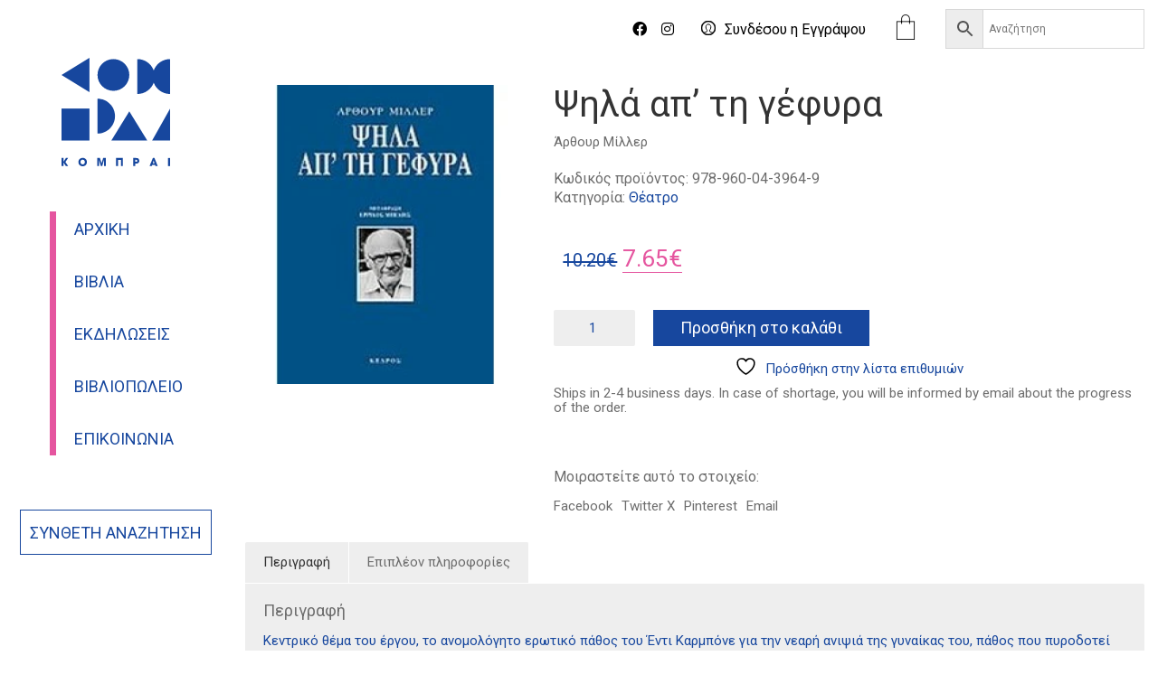

--- FILE ---
content_type: text/html; charset=UTF-8
request_url: https://kombraibookstore.gr/book/psila-ap-ti-gefyra/
body_size: 22746
content:
<!DOCTYPE html>

<html class="no-js" lang="el">
<head>
    <meta charset="UTF-8">
    <meta name="viewport" content="width=device-width, initial-scale=1.0">

    				<script>document.documentElement.className = document.documentElement.className + ' yes-js js_active js'</script>
			<link rel="preconnect" href="https://fonts.googleapis.com">
<link rel="preconnect" href="https://fonts.gstatic.com" crossorigin>
<link rel="preload" href="https://fonts.gstatic.com/s/roboto/v30/KFOmCnqEu92Fr1Mu4mxKKTU1Kg.woff2" as="font" type="font/woff2" crossorigin>
<link rel="preload" href="https://fonts.gstatic.com/s/roboto/v30/KFOlCnqEu92Fr1MmYUtfBBc4AMP6lQ.woff2" as="font" type="font/woff2" crossorigin>
<meta name='robots' content='index, follow, max-image-preview:large, max-snippet:-1, max-video-preview:-1' />

	<!-- This site is optimized with the Yoast SEO plugin v26.8 - https://yoast.com/product/yoast-seo-wordpress/ -->
	<title>Ψηλά απ&#039; τη γέφυρα - KOMBRAI</title>
	<link rel="canonical" href="https://kombraibookstore.gr/book/psila-ap-ti-gefyra/" />
	<meta property="og:locale" content="el_GR" />
	<meta property="og:type" content="article" />
	<meta property="og:title" content="Ψηλά απ&#039; τη γέφυρα - KOMBRAI" />
	<meta property="og:description" content="Κεντρικό θέμα του έργου, το ανομολόγητο ερωτικό πάθος του Έντι Καρμπόνε για την νεαρή ανιψιά της γυναίκας του, πάθος που πυροδοτεί την εσωτερική σύγκρουση που συγκλονίζει τον ήρωα και τελικά τον οδηγεί στην αυτοκαταστροφή του. Το πάθος σαν υπέρβαση και σαν αδιέξοδο, σαν δημιουργική και καταστροφική δύναμη, σαν προδοσία και σαν θάνατος, ορίζει την ανθρώπινη&hellip;" />
	<meta property="og:url" content="https://kombraibookstore.gr/book/psila-ap-ti-gefyra/" />
	<meta property="og:site_name" content="KOMBRAI" />
	<meta property="article:modified_time" content="2023-12-18T13:36:54+00:00" />
	<meta property="og:image" content="http://kombraibookstore.gr/wp-content/uploads/2023/12/b148152.jpg" />
	<meta property="og:image:width" content="160" />
	<meta property="og:image:height" content="221" />
	<meta property="og:image:type" content="image/jpeg" />
	<meta name="twitter:card" content="summary_large_image" />
	<script type="application/ld+json" class="yoast-schema-graph">{"@context":"https://schema.org","@graph":[{"@type":"WebPage","@id":"https://kombraibookstore.gr/book/psila-ap-ti-gefyra/","url":"https://kombraibookstore.gr/book/psila-ap-ti-gefyra/","name":"Ψηλά απ' τη γέφυρα - KOMBRAI","isPartOf":{"@id":"https://kombraibookstore.gr/#website"},"primaryImageOfPage":{"@id":"https://kombraibookstore.gr/book/psila-ap-ti-gefyra/#primaryimage"},"image":{"@id":"https://kombraibookstore.gr/book/psila-ap-ti-gefyra/#primaryimage"},"thumbnailUrl":"https://kombraibookstore.gr/wp-content/uploads/2023/12/b148152.jpg","datePublished":"2023-12-02T16:26:00+00:00","dateModified":"2023-12-18T13:36:54+00:00","breadcrumb":{"@id":"https://kombraibookstore.gr/book/psila-ap-ti-gefyra/#breadcrumb"},"inLanguage":"el","potentialAction":[{"@type":"ReadAction","target":["https://kombraibookstore.gr/book/psila-ap-ti-gefyra/"]}]},{"@type":"ImageObject","inLanguage":"el","@id":"https://kombraibookstore.gr/book/psila-ap-ti-gefyra/#primaryimage","url":"https://kombraibookstore.gr/wp-content/uploads/2023/12/b148152.jpg","contentUrl":"https://kombraibookstore.gr/wp-content/uploads/2023/12/b148152.jpg","width":160,"height":221},{"@type":"BreadcrumbList","@id":"https://kombraibookstore.gr/book/psila-ap-ti-gefyra/#breadcrumb","itemListElement":[{"@type":"ListItem","position":1,"name":"Αρχική","item":"https://kombraibookstore.gr/"},{"@type":"ListItem","position":2,"name":"Βιβλία","item":"https://kombraibookstore.gr/books/"},{"@type":"ListItem","position":3,"name":"Ψηλά απ&#8217; τη γέφυρα"}]},{"@type":"WebSite","@id":"https://kombraibookstore.gr/#website","url":"https://kombraibookstore.gr/","name":"KOMBRAI","description":"","potentialAction":[{"@type":"SearchAction","target":{"@type":"EntryPoint","urlTemplate":"https://kombraibookstore.gr/?s={search_term_string}"},"query-input":{"@type":"PropertyValueSpecification","valueRequired":true,"valueName":"search_term_string"}}],"inLanguage":"el"}]}</script>
	<!-- / Yoast SEO plugin. -->


<link rel='dns-prefetch' href='//cdn.imghaste.com' />
<link rel='dns-prefetch' href='//capi-automation.s3.us-east-2.amazonaws.com' />
<link rel='dns-prefetch' href='//www.googletagmanager.com' />
<link rel='dns-prefetch' href='//fonts.googleapis.com' />
<link rel="alternate" type="application/rss+xml" title="Ροή RSS &raquo; KOMBRAI" href="https://kombraibookstore.gr/feed/" />
<link rel="alternate" type="application/rss+xml" title="Ροή Σχολίων &raquo; KOMBRAI" href="https://kombraibookstore.gr/comments/feed/" />
<link rel="alternate" type="text/calendar" title="KOMBRAI &raquo; iCal Feed" href="https://kombraibookstore.gr/events/?ical=1" />
<link rel="alternate" title="oEmbed (JSON)" type="application/json+oembed" href="https://kombraibookstore.gr/wp-json/oembed/1.0/embed?url=https%3A%2F%2Fkombraibookstore.gr%2Fbook%2Fpsila-ap-ti-gefyra%2F" />
<link rel="alternate" title="oEmbed (XML)" type="text/xml+oembed" href="https://kombraibookstore.gr/wp-json/oembed/1.0/embed?url=https%3A%2F%2Fkombraibookstore.gr%2Fbook%2Fpsila-ap-ti-gefyra%2F&#038;format=xml" />
<style id='wp-img-auto-sizes-contain-inline-css'>
img:is([sizes=auto i],[sizes^="auto," i]){contain-intrinsic-size:3000px 1500px}
/*# sourceURL=wp-img-auto-sizes-contain-inline-css */
</style>
<style id='wp-emoji-styles-inline-css'>

	img.wp-smiley, img.emoji {
		display: inline !important;
		border: none !important;
		box-shadow: none !important;
		height: 1em !important;
		width: 1em !important;
		margin: 0 0.07em !important;
		vertical-align: -0.1em !important;
		background: none !important;
		padding: 0 !important;
	}
/*# sourceURL=wp-emoji-styles-inline-css */
</style>
<link rel='stylesheet' id='wp-block-library-css' href='https://kombraibookstore.gr/wp-includes/css/dist/block-library/style.min.css?ver=6.9' media='all' />
<link rel='stylesheet' id='wc-blocks-style-css' href='https://kombraibookstore.gr/wp-content/plugins/woocommerce/assets/client/blocks/wc-blocks.css?ver=wc-10.4.3' media='all' />
<style id='global-styles-inline-css'>
:root{--wp--preset--aspect-ratio--square: 1;--wp--preset--aspect-ratio--4-3: 4/3;--wp--preset--aspect-ratio--3-4: 3/4;--wp--preset--aspect-ratio--3-2: 3/2;--wp--preset--aspect-ratio--2-3: 2/3;--wp--preset--aspect-ratio--16-9: 16/9;--wp--preset--aspect-ratio--9-16: 9/16;--wp--preset--color--black: #000000;--wp--preset--color--cyan-bluish-gray: #abb8c3;--wp--preset--color--white: #ffffff;--wp--preset--color--pale-pink: #f78da7;--wp--preset--color--vivid-red: #cf2e2e;--wp--preset--color--luminous-vivid-orange: #ff6900;--wp--preset--color--luminous-vivid-amber: #fcb900;--wp--preset--color--light-green-cyan: #7bdcb5;--wp--preset--color--vivid-green-cyan: #00d084;--wp--preset--color--pale-cyan-blue: #8ed1fc;--wp--preset--color--vivid-cyan-blue: #0693e3;--wp--preset--color--vivid-purple: #9b51e0;--wp--preset--gradient--vivid-cyan-blue-to-vivid-purple: linear-gradient(135deg,rgb(6,147,227) 0%,rgb(155,81,224) 100%);--wp--preset--gradient--light-green-cyan-to-vivid-green-cyan: linear-gradient(135deg,rgb(122,220,180) 0%,rgb(0,208,130) 100%);--wp--preset--gradient--luminous-vivid-amber-to-luminous-vivid-orange: linear-gradient(135deg,rgb(252,185,0) 0%,rgb(255,105,0) 100%);--wp--preset--gradient--luminous-vivid-orange-to-vivid-red: linear-gradient(135deg,rgb(255,105,0) 0%,rgb(207,46,46) 100%);--wp--preset--gradient--very-light-gray-to-cyan-bluish-gray: linear-gradient(135deg,rgb(238,238,238) 0%,rgb(169,184,195) 100%);--wp--preset--gradient--cool-to-warm-spectrum: linear-gradient(135deg,rgb(74,234,220) 0%,rgb(151,120,209) 20%,rgb(207,42,186) 40%,rgb(238,44,130) 60%,rgb(251,105,98) 80%,rgb(254,248,76) 100%);--wp--preset--gradient--blush-light-purple: linear-gradient(135deg,rgb(255,206,236) 0%,rgb(152,150,240) 100%);--wp--preset--gradient--blush-bordeaux: linear-gradient(135deg,rgb(254,205,165) 0%,rgb(254,45,45) 50%,rgb(107,0,62) 100%);--wp--preset--gradient--luminous-dusk: linear-gradient(135deg,rgb(255,203,112) 0%,rgb(199,81,192) 50%,rgb(65,88,208) 100%);--wp--preset--gradient--pale-ocean: linear-gradient(135deg,rgb(255,245,203) 0%,rgb(182,227,212) 50%,rgb(51,167,181) 100%);--wp--preset--gradient--electric-grass: linear-gradient(135deg,rgb(202,248,128) 0%,rgb(113,206,126) 100%);--wp--preset--gradient--midnight: linear-gradient(135deg,rgb(2,3,129) 0%,rgb(40,116,252) 100%);--wp--preset--font-size--small: 13px;--wp--preset--font-size--medium: 20px;--wp--preset--font-size--large: 36px;--wp--preset--font-size--x-large: 42px;--wp--preset--spacing--20: 0.44rem;--wp--preset--spacing--30: 0.67rem;--wp--preset--spacing--40: 1rem;--wp--preset--spacing--50: 1.5rem;--wp--preset--spacing--60: 2.25rem;--wp--preset--spacing--70: 3.38rem;--wp--preset--spacing--80: 5.06rem;--wp--preset--shadow--natural: 6px 6px 9px rgba(0, 0, 0, 0.2);--wp--preset--shadow--deep: 12px 12px 50px rgba(0, 0, 0, 0.4);--wp--preset--shadow--sharp: 6px 6px 0px rgba(0, 0, 0, 0.2);--wp--preset--shadow--outlined: 6px 6px 0px -3px rgb(255, 255, 255), 6px 6px rgb(0, 0, 0);--wp--preset--shadow--crisp: 6px 6px 0px rgb(0, 0, 0);}:where(.is-layout-flex){gap: 0.5em;}:where(.is-layout-grid){gap: 0.5em;}body .is-layout-flex{display: flex;}.is-layout-flex{flex-wrap: wrap;align-items: center;}.is-layout-flex > :is(*, div){margin: 0;}body .is-layout-grid{display: grid;}.is-layout-grid > :is(*, div){margin: 0;}:where(.wp-block-columns.is-layout-flex){gap: 2em;}:where(.wp-block-columns.is-layout-grid){gap: 2em;}:where(.wp-block-post-template.is-layout-flex){gap: 1.25em;}:where(.wp-block-post-template.is-layout-grid){gap: 1.25em;}.has-black-color{color: var(--wp--preset--color--black) !important;}.has-cyan-bluish-gray-color{color: var(--wp--preset--color--cyan-bluish-gray) !important;}.has-white-color{color: var(--wp--preset--color--white) !important;}.has-pale-pink-color{color: var(--wp--preset--color--pale-pink) !important;}.has-vivid-red-color{color: var(--wp--preset--color--vivid-red) !important;}.has-luminous-vivid-orange-color{color: var(--wp--preset--color--luminous-vivid-orange) !important;}.has-luminous-vivid-amber-color{color: var(--wp--preset--color--luminous-vivid-amber) !important;}.has-light-green-cyan-color{color: var(--wp--preset--color--light-green-cyan) !important;}.has-vivid-green-cyan-color{color: var(--wp--preset--color--vivid-green-cyan) !important;}.has-pale-cyan-blue-color{color: var(--wp--preset--color--pale-cyan-blue) !important;}.has-vivid-cyan-blue-color{color: var(--wp--preset--color--vivid-cyan-blue) !important;}.has-vivid-purple-color{color: var(--wp--preset--color--vivid-purple) !important;}.has-black-background-color{background-color: var(--wp--preset--color--black) !important;}.has-cyan-bluish-gray-background-color{background-color: var(--wp--preset--color--cyan-bluish-gray) !important;}.has-white-background-color{background-color: var(--wp--preset--color--white) !important;}.has-pale-pink-background-color{background-color: var(--wp--preset--color--pale-pink) !important;}.has-vivid-red-background-color{background-color: var(--wp--preset--color--vivid-red) !important;}.has-luminous-vivid-orange-background-color{background-color: var(--wp--preset--color--luminous-vivid-orange) !important;}.has-luminous-vivid-amber-background-color{background-color: var(--wp--preset--color--luminous-vivid-amber) !important;}.has-light-green-cyan-background-color{background-color: var(--wp--preset--color--light-green-cyan) !important;}.has-vivid-green-cyan-background-color{background-color: var(--wp--preset--color--vivid-green-cyan) !important;}.has-pale-cyan-blue-background-color{background-color: var(--wp--preset--color--pale-cyan-blue) !important;}.has-vivid-cyan-blue-background-color{background-color: var(--wp--preset--color--vivid-cyan-blue) !important;}.has-vivid-purple-background-color{background-color: var(--wp--preset--color--vivid-purple) !important;}.has-black-border-color{border-color: var(--wp--preset--color--black) !important;}.has-cyan-bluish-gray-border-color{border-color: var(--wp--preset--color--cyan-bluish-gray) !important;}.has-white-border-color{border-color: var(--wp--preset--color--white) !important;}.has-pale-pink-border-color{border-color: var(--wp--preset--color--pale-pink) !important;}.has-vivid-red-border-color{border-color: var(--wp--preset--color--vivid-red) !important;}.has-luminous-vivid-orange-border-color{border-color: var(--wp--preset--color--luminous-vivid-orange) !important;}.has-luminous-vivid-amber-border-color{border-color: var(--wp--preset--color--luminous-vivid-amber) !important;}.has-light-green-cyan-border-color{border-color: var(--wp--preset--color--light-green-cyan) !important;}.has-vivid-green-cyan-border-color{border-color: var(--wp--preset--color--vivid-green-cyan) !important;}.has-pale-cyan-blue-border-color{border-color: var(--wp--preset--color--pale-cyan-blue) !important;}.has-vivid-cyan-blue-border-color{border-color: var(--wp--preset--color--vivid-cyan-blue) !important;}.has-vivid-purple-border-color{border-color: var(--wp--preset--color--vivid-purple) !important;}.has-vivid-cyan-blue-to-vivid-purple-gradient-background{background: var(--wp--preset--gradient--vivid-cyan-blue-to-vivid-purple) !important;}.has-light-green-cyan-to-vivid-green-cyan-gradient-background{background: var(--wp--preset--gradient--light-green-cyan-to-vivid-green-cyan) !important;}.has-luminous-vivid-amber-to-luminous-vivid-orange-gradient-background{background: var(--wp--preset--gradient--luminous-vivid-amber-to-luminous-vivid-orange) !important;}.has-luminous-vivid-orange-to-vivid-red-gradient-background{background: var(--wp--preset--gradient--luminous-vivid-orange-to-vivid-red) !important;}.has-very-light-gray-to-cyan-bluish-gray-gradient-background{background: var(--wp--preset--gradient--very-light-gray-to-cyan-bluish-gray) !important;}.has-cool-to-warm-spectrum-gradient-background{background: var(--wp--preset--gradient--cool-to-warm-spectrum) !important;}.has-blush-light-purple-gradient-background{background: var(--wp--preset--gradient--blush-light-purple) !important;}.has-blush-bordeaux-gradient-background{background: var(--wp--preset--gradient--blush-bordeaux) !important;}.has-luminous-dusk-gradient-background{background: var(--wp--preset--gradient--luminous-dusk) !important;}.has-pale-ocean-gradient-background{background: var(--wp--preset--gradient--pale-ocean) !important;}.has-electric-grass-gradient-background{background: var(--wp--preset--gradient--electric-grass) !important;}.has-midnight-gradient-background{background: var(--wp--preset--gradient--midnight) !important;}.has-small-font-size{font-size: var(--wp--preset--font-size--small) !important;}.has-medium-font-size{font-size: var(--wp--preset--font-size--medium) !important;}.has-large-font-size{font-size: var(--wp--preset--font-size--large) !important;}.has-x-large-font-size{font-size: var(--wp--preset--font-size--x-large) !important;}
/*# sourceURL=global-styles-inline-css */
</style>

<style id='classic-theme-styles-inline-css'>
/*! This file is auto-generated */
.wp-block-button__link{color:#fff;background-color:#32373c;border-radius:9999px;box-shadow:none;text-decoration:none;padding:calc(.667em + 2px) calc(1.333em + 2px);font-size:1.125em}.wp-block-file__button{background:#32373c;color:#fff;text-decoration:none}
/*# sourceURL=/wp-includes/css/classic-themes.min.css */
</style>
<link rel='stylesheet' id='wpa-css-css' href='https://kombraibookstore.gr/wp-content/plugins/honeypot/includes/css/wpa.css?ver=2.3.04' media='all' />
<link rel='stylesheet' id='photoswipe-css' href='https://kombraibookstore.gr/wp-content/plugins/woocommerce/assets/css/photoswipe/photoswipe.min.css?ver=10.4.3' media='all' />
<link rel='stylesheet' id='photoswipe-default-skin-css' href='https://kombraibookstore.gr/wp-content/plugins/woocommerce/assets/css/photoswipe/default-skin/default-skin.min.css?ver=10.4.3' media='all' />
<style id='woocommerce-inline-inline-css'>
.woocommerce form .form-row .required { visibility: visible; }
/*# sourceURL=woocommerce-inline-inline-css */
</style>
<link rel='stylesheet' id='aws-style-css' href='https://kombraibookstore.gr/wp-content/plugins/advanced-woo-search/assets/css/common.min.css?ver=3.52' media='all' />
<link rel='stylesheet' id='jquery-selectBox-css' href='https://kombraibookstore.gr/wp-content/plugins/yith-woocommerce-wishlist/assets/css/jquery.selectBox.css?ver=1.2.0' media='all' />
<link rel='stylesheet' id='woocommerce_prettyPhoto_css-css' href='//kombraibookstore.gr/wp-content/plugins/woocommerce/assets/css/prettyPhoto.css?ver=3.1.6' media='all' />
<link rel='stylesheet' id='yith-wcwl-main-css' href='https://kombraibookstore.gr/wp-content/plugins/yith-woocommerce-wishlist/assets/css/style.css?ver=4.11.0' media='all' />
<style id='yith-wcwl-main-inline-css'>
 :root { --rounded-corners-radius: 16px; --color-add-to-cart-background: #333333; --color-add-to-cart-text: #FFFFFF; --color-add-to-cart-border: #333333; --color-add-to-cart-background-hover: #4F4F4F; --color-add-to-cart-text-hover: #FFFFFF; --color-add-to-cart-border-hover: #4F4F4F; --add-to-cart-rounded-corners-radius: 16px; --color-button-style-1-background: #333333; --color-button-style-1-text: #FFFFFF; --color-button-style-1-border: #333333; --color-button-style-1-background-hover: #4F4F4F; --color-button-style-1-text-hover: #FFFFFF; --color-button-style-1-border-hover: #4F4F4F; --color-button-style-2-background: #333333; --color-button-style-2-text: #FFFFFF; --color-button-style-2-border: #333333; --color-button-style-2-background-hover: #4F4F4F; --color-button-style-2-text-hover: #FFFFFF; --color-button-style-2-border-hover: #4F4F4F; --color-wishlist-table-background: #FFFFFF; --color-wishlist-table-text: #6d6c6c; --color-wishlist-table-border: #FFFFFF; --color-headers-background: #F4F4F4; --color-share-button-color: #FFFFFF; --color-share-button-color-hover: #FFFFFF; --color-fb-button-background: #39599E; --color-fb-button-background-hover: #595A5A; --color-tw-button-background: #45AFE2; --color-tw-button-background-hover: #595A5A; --color-pr-button-background: #AB2E31; --color-pr-button-background-hover: #595A5A; --color-em-button-background: #FBB102; --color-em-button-background-hover: #595A5A; --color-wa-button-background: #00A901; --color-wa-button-background-hover: #595A5A; --feedback-duration: 3s } 
 :root { --rounded-corners-radius: 16px; --color-add-to-cart-background: #333333; --color-add-to-cart-text: #FFFFFF; --color-add-to-cart-border: #333333; --color-add-to-cart-background-hover: #4F4F4F; --color-add-to-cart-text-hover: #FFFFFF; --color-add-to-cart-border-hover: #4F4F4F; --add-to-cart-rounded-corners-radius: 16px; --color-button-style-1-background: #333333; --color-button-style-1-text: #FFFFFF; --color-button-style-1-border: #333333; --color-button-style-1-background-hover: #4F4F4F; --color-button-style-1-text-hover: #FFFFFF; --color-button-style-1-border-hover: #4F4F4F; --color-button-style-2-background: #333333; --color-button-style-2-text: #FFFFFF; --color-button-style-2-border: #333333; --color-button-style-2-background-hover: #4F4F4F; --color-button-style-2-text-hover: #FFFFFF; --color-button-style-2-border-hover: #4F4F4F; --color-wishlist-table-background: #FFFFFF; --color-wishlist-table-text: #6d6c6c; --color-wishlist-table-border: #FFFFFF; --color-headers-background: #F4F4F4; --color-share-button-color: #FFFFFF; --color-share-button-color-hover: #FFFFFF; --color-fb-button-background: #39599E; --color-fb-button-background-hover: #595A5A; --color-tw-button-background: #45AFE2; --color-tw-button-background-hover: #595A5A; --color-pr-button-background: #AB2E31; --color-pr-button-background-hover: #595A5A; --color-em-button-background: #FBB102; --color-em-button-background-hover: #595A5A; --color-wa-button-background: #00A901; --color-wa-button-background-hover: #595A5A; --feedback-duration: 3s } 
/*# sourceURL=yith-wcwl-main-inline-css */
</style>
<link rel='stylesheet' id='flexible-shipping-free-shipping-css' href='https://kombraibookstore.gr/wp-content/plugins/flexible-shipping/assets/dist/css/free-shipping.css?ver=6.5.4.2' media='all' />
<link rel='stylesheet' id='style-style-css' href='https://kombraibookstore.gr/wp-content/themes/kombrai/css/style.css?ver=1750972887' media='all' />
<link rel='stylesheet' id='kalium-bootstrap-css-css' href='https://kombraibookstore.gr/wp-content/themes/kalium/assets/css/bootstrap.min.css?ver=3.30.1766060015' media='all' />
<link rel='stylesheet' id='kalium-theme-base-css-css' href='https://kombraibookstore.gr/wp-content/themes/kalium/assets/css/base.min.css?ver=3.30.1766060015' media='all' />
<link rel='stylesheet' id='kalium-theme-style-new-css-css' href='https://kombraibookstore.gr/wp-content/themes/kalium/assets/css/new/style.min.css?ver=3.30.1766060015' media='all' />
<link rel='stylesheet' id='kalium-theme-other-css-css' href='https://kombraibookstore.gr/wp-content/themes/kalium/assets/css/other.min.css?ver=3.30.1766060015' media='all' />
<link rel='stylesheet' id='kalium-theme-woocommerce-css-css' href='https://kombraibookstore.gr/wp-content/themes/kalium/assets/css/woocommerce.min.css?ver=3.30.1766060015' media='all' />
<link rel='stylesheet' id='kalium-style-css-css' href='https://kombraibookstore.gr/wp-content/themes/kalium/style.css?ver=3.30.1766060015' media='all' />
<link rel='stylesheet' id='custom-skin-css' href='https://kombraibookstore.gr/wp-content/themes/kombrai/custom-skin.css?ver=3786ce72cb0757b33311953c467a2dfc' media='all' />
<link rel='stylesheet' id='kalium-fluidbox-css-css' href='https://kombraibookstore.gr/wp-content/themes/kalium/assets/vendors/fluidbox/css/fluidbox.min.css?ver=3.30.1766060015' media='all' />
<link rel='stylesheet' id='typolab-roboto-font-5-css' href='https://fonts.googleapis.com/css2?family=Roboto%3Awght%40400%3B900&#038;display=swap&#038;ver=3.30' media='all' />
	<script type="text/javascript">
		var ajaxurl = ajaxurl || 'https://kombraibookstore.gr/wp-admin/admin-ajax.php';
			</script>
	
<style data-base-selectors>body{font-family:"Roboto";font-style:normal;font-weight:normal}</style><script type="text/javascript" src="https://kombraibookstore.gr/wp-includes/js/jquery/jquery.min.js?ver=3.7.1" id="jquery-core-js"></script>
<script type="text/javascript" src="https://kombraibookstore.gr/wp-includes/js/jquery/jquery-migrate.min.js?ver=3.4.1" id="jquery-migrate-js"></script>
<script type="text/javascript" src="https://kombraibookstore.gr/wp-content/plugins/kombrai-specific-plugin/js/advanced-search.js?ver=6.9" id="advanced_search-js"></script>
<script type="text/javascript" src="https://kombraibookstore.gr/wp-content/plugins/woocommerce/assets/js/jquery-blockui/jquery.blockUI.min.js?ver=2.7.0-wc.10.4.3" id="wc-jquery-blockui-js" data-wp-strategy="defer"></script>
<script type="text/javascript" id="wc-add-to-cart-js-extra">
/* <![CDATA[ */
var wc_add_to_cart_params = {"ajax_url":"/wp-admin/admin-ajax.php","wc_ajax_url":"/?wc-ajax=%%endpoint%%","i18n_view_cart":"\u039a\u03b1\u03bb\u03ac\u03b8\u03b9","cart_url":"https://kombraibookstore.gr/cart/","is_cart":"","cart_redirect_after_add":"no"};
//# sourceURL=wc-add-to-cart-js-extra
/* ]]> */
</script>
<script type="text/javascript" src="https://kombraibookstore.gr/wp-content/plugins/woocommerce/assets/js/frontend/add-to-cart.min.js?ver=10.4.3" id="wc-add-to-cart-js" data-wp-strategy="defer"></script>
<script type="text/javascript" src="https://kombraibookstore.gr/wp-content/plugins/woocommerce/assets/js/flexslider/jquery.flexslider.min.js?ver=2.7.2-wc.10.4.3" id="wc-flexslider-js" defer="defer" data-wp-strategy="defer"></script>
<script type="text/javascript" src="https://kombraibookstore.gr/wp-content/plugins/woocommerce/assets/js/photoswipe/photoswipe.min.js?ver=4.1.1-wc.10.4.3" id="wc-photoswipe-js" defer="defer" data-wp-strategy="defer"></script>
<script type="text/javascript" src="https://kombraibookstore.gr/wp-content/plugins/woocommerce/assets/js/photoswipe/photoswipe-ui-default.min.js?ver=4.1.1-wc.10.4.3" id="wc-photoswipe-ui-default-js" defer="defer" data-wp-strategy="defer"></script>
<script type="text/javascript" id="wc-single-product-js-extra">
/* <![CDATA[ */
var wc_single_product_params = {"i18n_required_rating_text":"\u03a0\u03b1\u03c1\u03b1\u03ba\u03b1\u03bb\u03bf\u03cd\u03bc\u03b5, \u03b5\u03c0\u03b9\u03bb\u03ad\u03be\u03c4\u03b5 \u03bc\u03af\u03b1 \u03b2\u03b1\u03b8\u03bc\u03bf\u03bb\u03bf\u03b3\u03af\u03b1","i18n_rating_options":["1 \u03b1\u03c0\u03cc 5 \u03b1\u03c3\u03c4\u03ad\u03c1\u03b9\u03b1","2 \u03b1\u03c0\u03cc 5 \u03b1\u03c3\u03c4\u03ad\u03c1\u03b9\u03b1","3 \u03b1\u03c0\u03cc 5 \u03b1\u03c3\u03c4\u03ad\u03c1\u03b9\u03b1","4 \u03b1\u03c0\u03cc 5 \u03b1\u03c3\u03c4\u03ad\u03c1\u03b9\u03b1","5 \u03b1\u03c0\u03cc 5 \u03b1\u03c3\u03c4\u03ad\u03c1\u03b9\u03b1"],"i18n_product_gallery_trigger_text":"View full-screen image gallery","review_rating_required":"yes","flexslider":{"rtl":false,"animation":"slide","smoothHeight":true,"directionNav":false,"controlNav":"thumbnails","slideshow":false,"animationSpeed":500,"animationLoop":false,"allowOneSlide":false},"zoom_enabled":"","zoom_options":[],"photoswipe_enabled":"1","photoswipe_options":{"shareEl":false,"closeOnScroll":false,"history":false,"hideAnimationDuration":0,"showAnimationDuration":0},"flexslider_enabled":"1"};
//# sourceURL=wc-single-product-js-extra
/* ]]> */
</script>
<script type="text/javascript" src="https://kombraibookstore.gr/wp-content/plugins/woocommerce/assets/js/frontend/single-product.min.js?ver=10.4.3" id="wc-single-product-js" defer="defer" data-wp-strategy="defer"></script>
<script type="text/javascript" src="https://kombraibookstore.gr/wp-content/plugins/woocommerce/assets/js/js-cookie/js.cookie.min.js?ver=2.1.4-wc.10.4.3" id="wc-js-cookie-js" defer="defer" data-wp-strategy="defer"></script>
<script type="text/javascript" id="woocommerce-js-extra">
/* <![CDATA[ */
var woocommerce_params = {"ajax_url":"/wp-admin/admin-ajax.php","wc_ajax_url":"/?wc-ajax=%%endpoint%%","i18n_password_show":"\u0395\u03bc\u03c6\u03ac\u03bd\u03b9\u03c3\u03b7 \u03c3\u03c5\u03bd\u03b8\u03b7\u03bc\u03b1\u03c4\u03b9\u03ba\u03bf\u03cd","i18n_password_hide":"\u0391\u03c0\u03cc\u03ba\u03c1\u03c5\u03c8\u03b7 \u03c3\u03c5\u03bd\u03b8\u03b7\u03bc\u03b1\u03c4\u03b9\u03ba\u03bf\u03cd"};
//# sourceURL=woocommerce-js-extra
/* ]]> */
</script>
<script type="text/javascript" src="https://kombraibookstore.gr/wp-content/plugins/woocommerce/assets/js/frontend/woocommerce.min.js?ver=10.4.3" id="woocommerce-js" defer="defer" data-wp-strategy="defer"></script>
<script type="text/javascript" id="wpgmza_data-js-extra">
/* <![CDATA[ */
var wpgmza_google_api_status = {"message":"Enqueued","code":"ENQUEUED"};
//# sourceURL=wpgmza_data-js-extra
/* ]]> */
</script>
<script type="text/javascript" src="https://kombraibookstore.gr/wp-content/plugins/wp-google-maps/wpgmza_data.js?ver=6.9" id="wpgmza_data-js"></script>
<script type="text/javascript" src="https://kombraibookstore.gr/wp-content/plugins/js_composer/assets/js/vendors/woocommerce-add-to-cart.js?ver=8.7.2" id="vc_woocommerce-add-to-cart-js-js"></script>

<!-- Google tag (gtag.js) snippet added by Site Kit -->
<!-- Google Analytics snippet added by Site Kit -->
<script type="text/javascript" src="https://www.googletagmanager.com/gtag/js?id=GT-MJKSFVP" id="google_gtagjs-js" async></script>
<script type="text/javascript" id="google_gtagjs-js-after">
/* <![CDATA[ */
window.dataLayer = window.dataLayer || [];function gtag(){dataLayer.push(arguments);}
gtag("set","linker",{"domains":["kombraibookstore.gr"]});
gtag("js", new Date());
gtag("set", "developer_id.dZTNiMT", true);
gtag("config", "GT-MJKSFVP");
//# sourceURL=google_gtagjs-js-after
/* ]]> */
</script>
<script></script><link rel="https://api.w.org/" href="https://kombraibookstore.gr/wp-json/" /><link rel="alternate" title="JSON" type="application/json" href="https://kombraibookstore.gr/wp-json/wp/v2/product/102910" /><link rel="EditURI" type="application/rsd+xml" title="RSD" href="https://kombraibookstore.gr/xmlrpc.php?rsd" />
<meta name="generator" content="WordPress 6.9" />
<meta name="generator" content="WooCommerce 10.4.3" />
<link rel='shortlink' href='https://kombraibookstore.gr/?p=102910' />
<meta name="generator" content="Site Kit by Google 1.170.0" />		<meta http-equiv="Accept-CH" content="Width, Viewport-Width, DPR, Downlink, Save-Data, Device-Memory, RTT, ECT">
		<meta name="et-api-version" content="v1"><meta name="et-api-origin" content="https://kombraibookstore.gr"><link rel="https://theeventscalendar.com/" href="https://kombraibookstore.gr/wp-json/tribe/tickets/v1/" /><meta name="tec-api-version" content="v1"><meta name="tec-api-origin" content="https://kombraibookstore.gr"><link rel="alternate" href="https://kombraibookstore.gr/wp-json/tribe/events/v1/" /><script>var mobile_menu_breakpoint = 768;</script><style data-appended-custom-css="true">@media screen and (min-width:769px) { .mobile-menu-wrapper,.mobile-menu-overlay,.header-block__item--mobile-menu-toggle {display: none;} }</style><style data-appended-custom-css="true">@media screen and (max-width:768px) { .header-block__item--standard-menu-container {display: none;} }</style>	<noscript><style>.woocommerce-product-gallery{ opacity: 1 !important; }</style></noscript>
	<style>.recentcomments a{display:inline !important;padding:0 !important;margin:0 !important;}</style>			<script  type="text/javascript">
				!function(f,b,e,v,n,t,s){if(f.fbq)return;n=f.fbq=function(){n.callMethod?
					n.callMethod.apply(n,arguments):n.queue.push(arguments)};if(!f._fbq)f._fbq=n;
					n.push=n;n.loaded=!0;n.version='2.0';n.queue=[];t=b.createElement(e);t.async=!0;
					t.src=v;s=b.getElementsByTagName(e)[0];s.parentNode.insertBefore(t,s)}(window,
					document,'script','https://connect.facebook.net/en_US/fbevents.js');
			</script>
			<!-- WooCommerce Facebook Integration Begin -->
			<script  type="text/javascript">

				fbq('init', '388296177044818', {}, {
    "agent": "woocommerce_6-10.4.3-3.5.15"
});

				document.addEventListener( 'DOMContentLoaded', function() {
					// Insert placeholder for events injected when a product is added to the cart through AJAX.
					document.body.insertAdjacentHTML( 'beforeend', '<div class=\"wc-facebook-pixel-event-placeholder\"></div>' );
				}, false );

			</script>
			<!-- WooCommerce Facebook Integration End -->
			<meta name="generator" content="Powered by WPBakery Page Builder - drag and drop page builder for WordPress."/>
<link rel="icon" href="https://kombraibookstore.gr/wp-content/uploads/2023/07/cropped-ΚΟΜΠΡΑΙ-FAVICON-32X32-32x32.png" sizes="32x32" />
<link rel="icon" href="https://kombraibookstore.gr/wp-content/uploads/2023/07/cropped-ΚΟΜΠΡΑΙ-FAVICON-32X32-192x192.png" sizes="192x192" />
<link rel="apple-touch-icon" href="https://kombraibookstore.gr/wp-content/uploads/2023/07/cropped-ΚΟΜΠΡΑΙ-FAVICON-32X32-180x180.png" />
<meta name="msapplication-TileImage" content="https://kombraibookstore.gr/wp-content/uploads/2023/07/cropped-ΚΟΜΠΡΑΙ-FAVICON-32X32-270x270.png" />
<style data-grid-container-width> @media (min-width: 1200px){ .container,.content-area,.vc-container .vc-row-container--stretch-content .vc_inner.container-fixed { width: 100%;width: calc(100% - 60px) } }</style><noscript><style> .wpb_animate_when_almost_visible { opacity: 1; }</style></noscript><link rel='stylesheet' id='kalium-flickity-css-css' href='https://kombraibookstore.gr/wp-content/themes/kalium/assets/vendors/flickity/flickity.min.css?ver=3.30.1766060015' media='all' />
<link rel='stylesheet' id='kalium-fontawesome-css-css' href='https://kombraibookstore.gr/wp-content/themes/kalium/assets/vendors/font-awesome/css/all.min.css?ver=3.30.1766060015' media='all' />
</head>
        <body class="wp-singular product-template-default single single-product postid-102910 wp-theme-kalium wp-child-theme-kombrai theme-kalium woocommerce woocommerce-page woocommerce-no-js tribe-no-js tec-no-tickets-on-recurring tec-no-rsvp-on-recurring has-fixed-footer wpb-js-composer js-comp-ver-8.7.2 vc_responsive tribe-theme-kalium">
        
        <div class="mobile-menu-wrapper mobile-menu-slide">

    <div class="mobile-menu-container">

		<ul id="menu-kombrai-main-menu-mobile" class="menu"><li id="menu-item-40833" class="menu-item menu-item-type-post_type menu-item-object-page menu-item-home menu-item-40833"><a href="https://kombraibookstore.gr/">Αρχική</a></li>
<li id="menu-item-40836" class="menu-item menu-item-type-post_type menu-item-object-page current_page_parent menu-item-40836"><a href="https://kombraibookstore.gr/books/">Βιβλία</a></li>
<li id="menu-item-40835" class="menu-item menu-item-type-custom menu-item-object-custom menu-item-40835"><a href="/events">Εκδηλώσεις</a></li>
<li id="menu-item-40834" class="menu-item menu-item-type-post_type menu-item-object-page menu-item-40834"><a href="https://kombraibookstore.gr/vivliopoleio/">Βιβλιοπωλείο</a></li>
<li id="menu-item-40837" class="menu-item menu-item-type-post_type menu-item-object-page menu-item-40837"><a href="https://kombraibookstore.gr/contact/">Επικοινωνία</a></li>
<li id="menu-item-40838" class="menu-item menu-item-type-post_type menu-item-object-page menu-item-40838"><a href="https://kombraibookstore.gr/syntheti-anazitisi/">Σύνθετη Αναζήτηση</a></li>
</ul>        <div class="cart-icon-link-mobile-container">
            <a href="https://kombraibookstore.gr/cart/"
               class="cart-icon-link-mobile icon-type-ecommerce-bag">
                <i class="icon icon-ecommerce-bag"></i>

				Καλάθι
				                    <span class="items-count hide-notification cart-items-0">&hellip;</span>
				            </a>
        </div>
		
		            <form role="search" method="get" class="search-form" action="https://kombraibookstore.gr/">
                <input type="search" class="search-field" placeholder="Αναζήτηση..." value="" name="s" id="search_mobile_inp"/>

                <label for="search_mobile_inp">
                    <i class="fa fa-search"></i>
                </label>

                <input type="submit" class="search-submit" value="Γκο"/>
            </form>
		
		
		
    </div>

</div>

<div class="mobile-menu-overlay"></div>

<div class="wrapper" id="main-wrapper">

            <div class="top-header-bar top-header-bar--hide-on-tablet top-header-bar--hide-on-mobile">

            <div class="top-header-bar__row-container top-header-bar--row-container container">

                <div class="top-header-bar__row top-header-bar--row">

					
					                        <div class="top-header-bar__column top-header-bar__column--content-right top-header-bar--column top-header-bar--column-content-right top-header-bar__column--alignment-right">
							<div class="header-block__item header-block__item--type-social-networks"><ul class="social-networks-links"><li class="social-networks-links--entry">		<a href="https://www.facebook.com/people/%CE%9A%CE%BF%CE%BC%CF%80%CF%81%CE%B1%CE%AF/100085230910870/" target="_blank" rel="noopener noreferrer" class="social-network-link sn-facebook sn-skin-default">
							<span class="sn-column sn-icon sn-text">
				<i class="fab fa-facebook"></i>
				</span>
			
					</a>
		</li><li class="social-networks-links--entry">		<a href="https://www.instagram.com/kombrai_bookstore/" target="_blank" rel="noopener noreferrer" class="social-network-link sn-instagram sn-skin-default">
							<span class="sn-column sn-icon sn-text">
				<i class="fab fa-instagram"></i>
				</span>
			
					</a>
		</li></ul></div><div class="header-block__item header-block__item--type-woocommerce-account-link"><a href="https://kombraibookstore.gr/my-account/" class="woocommerce-account-link menu-skin-main woocommerce-my-account-link--has-icon" aria-label="My Account"><i class="woocommerce-account-link__icon"><svg version="1.1" id="Light" xmlns="http://www.w3.org/2000/svg" xmlns:xlink="http://www.w3.org/1999/xlink" x="0px" y="0px"
     viewBox="0 0 24 24" style="enable-background:new 0 0 24 24;" xml:space="preserve">
<style type="text/css">
	.st0-single-neutral-circle{fill:none;stroke:#000000;stroke-width:1.5;stroke-linecap:round;stroke-linejoin:round;}
</style>
    <g>
	<path d="M12,1.5c5.8,0,10.5,4.7,10.5,10.5S17.8,22.5,12,22.5S1.5,17.8,1.5,12S6.2,1.5,12,1.5 M12,0C5.4,0,0,5.4,0,12s5.4,12,12,12
		s12-5.4,12-12S18.6,0,12,0L12,0z"/>
</g>
    <path class="st0-single-neutral-circle" d="M4.4,20.1c1.8-1,2.9-1.4,4.9-2c0.9-0.3,1-2.3,0.3-3c-0.9-1-1.7-2.2-1.7-5C7.7,7.9,9.3,6,11.5,5.8
	c0.2,0,0.3,0,0.5,0c2.2-0.1,4,1.7,4.1,3.9c0,0.2,0,0.3,0,0.5c0,2.8-0.8,4-1.7,5c-0.6,0.7-0.5,2.7,0.3,3c2,0.6,3,1,4.8,2"/>
</svg></i> <span class="woocommerce-account-link__label">Συνδέσου η Eγγράψου</span></a></div><div class="header-block__item header-block__item--type-raw-text">        <div class="menu-cart-icon-container default_skin menu-cart-icon-container--dropdown-align-left">

            <a href="https://kombraibookstore.gr/cart/" class="cart-icon-link icon-type-ecommerce-bag" title="" aria-label="Cart">
                <i class="icon-ecommerce-bag"></i>

				                    <span class="items-count hide-notification cart-items-0">&hellip;</span>
				            </a>


			                <div class="lab-wc-mini-cart-contents">
					    <div class="empty-loading-cart-contents">
		Περιεχόμενα καλαθιού φόρτωσης...    </div>
	                </div>
			        </div>
		<div class="raw-text-widget menu-skin-main"></div></div><div class="header-block__item header-block__item--type-raw-text"><div class="raw-text-widget menu-skin-main"><div class="aws-container" data-url="/?wc-ajax=aws_action" data-siteurl="https://kombraibookstore.gr" data-lang="" data-show-loader="true" data-show-more="true" data-show-page="true" data-ajax-search="true" data-show-clear="true" data-mobile-screen="false" data-use-analytics="false" data-min-chars="1" data-buttons-order="3" data-timeout="300" data-is-mobile="false" data-page-id="102910" data-tax="" ><form class="aws-search-form" action="https://kombraibookstore.gr/" method="get" role="search" ><div class="aws-wrapper"><label class="aws-search-label" for="697ea975cce61">Αναζήτηση</label><input type="search" name="s" id="697ea975cce61" value="" class="aws-search-field" placeholder="Αναζήτηση" autocomplete="off" /><input type="hidden" name="post_type" value="product"><input type="hidden" name="type_aws" value="true"><div class="aws-search-clear"><span>×</span></div><div class="aws-loader"></div></div><div class="aws-search-btn aws-form-btn"><span class="aws-search-btn_icon"><svg focusable="false" xmlns="http://www.w3.org/2000/svg" viewBox="0 0 24 24" width="24px"><path d="M15.5 14h-.79l-.28-.27C15.41 12.59 16 11.11 16 9.5 16 5.91 13.09 3 9.5 3S3 5.91 3 9.5 5.91 16 9.5 16c1.61 0 3.09-.59 4.23-1.57l.27.28v.79l5 4.99L20.49 19l-4.99-5zm-6 0C7.01 14 5 11.99 5 9.5S7.01 5 9.5 5 14 7.01 14 9.5 11.99 14 9.5 14z"></path></svg></span></div></form></div></div></div>                        </div>
					
                </div>

            </div>

        </div>
		        <header class="site-header main-header menu-type-standard-menu">

		        <div class="top-header-bar top-header-bar--hide-on-tablet top-header-bar--hide-on-mobile">

            <div class="top-header-bar__row-container top-header-bar--row-container container">

                <div class="top-header-bar__row top-header-bar--row">

					
					                        <div class="top-header-bar__column top-header-bar__column--content-right top-header-bar--column top-header-bar--column-content-right top-header-bar__column--alignment-right">
							<div class="header-block__item header-block__item--type-social-networks"><ul class="social-networks-links"><li class="social-networks-links--entry">		<a href="https://www.facebook.com/people/%CE%9A%CE%BF%CE%BC%CF%80%CF%81%CE%B1%CE%AF/100085230910870/" target="_blank" rel="noopener noreferrer" class="social-network-link sn-facebook sn-skin-default">
							<span class="sn-column sn-icon sn-text">
				<i class="fab fa-facebook"></i>
				</span>
			
					</a>
		</li><li class="social-networks-links--entry">		<a href="https://www.instagram.com/kombrai_bookstore/" target="_blank" rel="noopener noreferrer" class="social-network-link sn-instagram sn-skin-default">
							<span class="sn-column sn-icon sn-text">
				<i class="fab fa-instagram"></i>
				</span>
			
					</a>
		</li></ul></div><div class="header-block__item header-block__item--type-woocommerce-account-link"><a href="https://kombraibookstore.gr/my-account/" class="woocommerce-account-link menu-skin-main woocommerce-my-account-link--has-icon" aria-label="My Account"><i class="woocommerce-account-link__icon"><svg version="1.1" id="Light" xmlns="http://www.w3.org/2000/svg" xmlns:xlink="http://www.w3.org/1999/xlink" x="0px" y="0px"
     viewBox="0 0 24 24" style="enable-background:new 0 0 24 24;" xml:space="preserve">
<style type="text/css">
	.st0-single-neutral-circle{fill:none;stroke:#000000;stroke-width:1.5;stroke-linecap:round;stroke-linejoin:round;}
</style>
    <g>
	<path d="M12,1.5c5.8,0,10.5,4.7,10.5,10.5S17.8,22.5,12,22.5S1.5,17.8,1.5,12S6.2,1.5,12,1.5 M12,0C5.4,0,0,5.4,0,12s5.4,12,12,12
		s12-5.4,12-12S18.6,0,12,0L12,0z"/>
</g>
    <path class="st0-single-neutral-circle" d="M4.4,20.1c1.8-1,2.9-1.4,4.9-2c0.9-0.3,1-2.3,0.3-3c-0.9-1-1.7-2.2-1.7-5C7.7,7.9,9.3,6,11.5,5.8
	c0.2,0,0.3,0,0.5,0c2.2-0.1,4,1.7,4.1,3.9c0,0.2,0,0.3,0,0.5c0,2.8-0.8,4-1.7,5c-0.6,0.7-0.5,2.7,0.3,3c2,0.6,3,1,4.8,2"/>
</svg></i> <span class="woocommerce-account-link__label">Συνδέσου η Eγγράψου</span></a></div><div class="header-block__item header-block__item--type-raw-text">        <div class="menu-cart-icon-container default_skin menu-cart-icon-container--dropdown-align-left">

            <a href="https://kombraibookstore.gr/cart/" class="cart-icon-link icon-type-ecommerce-bag" title="" aria-label="Cart">
                <i class="icon-ecommerce-bag"></i>

				                    <span class="items-count hide-notification cart-items-0">&hellip;</span>
				            </a>


			                <div class="lab-wc-mini-cart-contents">
					    <div class="empty-loading-cart-contents">
		Περιεχόμενα καλαθιού φόρτωσης...    </div>
	                </div>
			        </div>
		<div class="raw-text-widget menu-skin-main"></div></div><div class="header-block__item header-block__item--type-raw-text"><div class="raw-text-widget menu-skin-main"><div class="aws-container" data-url="/?wc-ajax=aws_action" data-siteurl="https://kombraibookstore.gr" data-lang="" data-show-loader="true" data-show-more="true" data-show-page="true" data-ajax-search="true" data-show-clear="true" data-mobile-screen="false" data-use-analytics="false" data-min-chars="1" data-buttons-order="3" data-timeout="300" data-is-mobile="false" data-page-id="102910" data-tax="" ><form class="aws-search-form" action="https://kombraibookstore.gr/" method="get" role="search" ><div class="aws-wrapper"><label class="aws-search-label" for="697ea975cd7f9">Αναζήτηση</label><input type="search" name="s" id="697ea975cd7f9" value="" class="aws-search-field" placeholder="Αναζήτηση" autocomplete="off" /><input type="hidden" name="post_type" value="product"><input type="hidden" name="type_aws" value="true"><div class="aws-search-clear"><span>×</span></div><div class="aws-loader"></div></div><div class="aws-search-btn aws-form-btn"><span class="aws-search-btn_icon"><svg focusable="false" xmlns="http://www.w3.org/2000/svg" viewBox="0 0 24 24" width="24px"><path d="M15.5 14h-.79l-.28-.27C15.41 12.59 16 11.11 16 9.5 16 5.91 13.09 3 9.5 3S3 5.91 3 9.5 5.91 16 9.5 16c1.61 0 3.09-.59 4.23-1.57l.27.28v.79l5 4.99L20.49 19l-4.99-5zm-6 0C7.01 14 5 11.99 5 9.5S7.01 5 9.5 5 14 7.01 14 9.5 11.99 14 9.5 14z"></path></svg></span></div></form></div></div></div>                        </div>
					
                </div>

            </div>

        </div>
		<div class="header-block">

	
	<div class="header-block__row-container container">

		<div class="header-block__row header-block__row--main">
			        <div class="header-block__column header-block__logo header-block--auto-grow">
			<style data-appended-custom-css="true">.logo-image {width:120px;height:120px;}</style><style data-appended-custom-css="true">@media screen and (max-width: 768px) { .logo-image {width:80px;height:80px;} }</style>    <a href="https://kombraibookstore.gr" class="header-logo logo-image" aria-label="Go to homepage">
		            <img src="https://kombraibookstore.gr/wp-content/uploads/2023/11/ΚΟΜΠΡΑΙ-VECTOR.svg" class="main-logo" width="120" height="120" alt="KOMBRAI"/>
		    </a>
        </div>
		        <div class="header-block__column header-block--content-right header-block--align-right">

            <div class="header-block__items-row">
				<div class="header-block__item header-block__item--type-menu-main-menu header-block__item--standard-menu-container"><div class="standard-menu-container menu-skin-main"><nav class="nav-container-main-menu"><ul id="menu-kombrai-main-menu" class="menu"><li id="menu-item-30293" class="menu-item menu-item-type-post_type menu-item-object-page menu-item-home menu-item-30293"><a href="https://kombraibookstore.gr/"><span>Αρχική</span></a></li>
<li id="menu-item-30295" class="menu-item menu-item-type-post_type menu-item-object-page current_page_parent menu-item-30295"><a href="https://kombraibookstore.gr/books/"><span>Βιβλία</span></a></li>
<li id="menu-item-30353" class="menu-item menu-item-type-custom menu-item-object-custom menu-item-30353"><a href="/events"><span>Εκδηλώσεις</span></a></li>
<li id="menu-item-30294" class="menu-item menu-item-type-post_type menu-item-object-page menu-item-30294"><a href="https://kombraibookstore.gr/vivliopoleio/"><span>Βιβλιοπωλείο</span></a></li>
<li id="menu-item-30335" class="menu-item menu-item-type-post_type menu-item-object-page menu-item-30335"><a href="https://kombraibookstore.gr/contact/"><span>Επικοινωνία</span></a></li>
</ul></nav></div></div><div class="header-block__item header-block__item--type-search-field header-block__item--hide-on-mobile">        <div class="header-search-input menu-skin-main">
            <form role="search" method="get" action="https://kombraibookstore.gr/">
                <div class="search-field">
                    <span>Αναζήτηση...</span>
                    <input type="search" value="" autocomplete="off" name="s"/>
                </div>

                <div class="search-icon">
                    <a href="#" data-animation="scale" aria-label="Search site">
						<?xml version="1.0" encoding="utf-8"?>
<!-- Generator: Adobe Illustrator 19.2.1, SVG Export Plug-In . SVG Version: 6.00 Build 0)  -->
<svg height="24" width="24" version="1.1" xmlns="http://www.w3.org/2000/svg" xmlns:xlink="http://www.w3.org/1999/xlink" x="0px" y="0px"
	 viewBox="0 0 1417.3 1417.3" style="enable-background:new 0 0 1417.3 1417.3;" xml:space="preserve">
<style type="text/css">
	.st0{display:none;}
	.st1{display:inline;}
</style>
<g id="search-one">
	<path d="M976.2,925.2c90.6-98.1,147.1-229.4,147.1-374.1C1123.4,247.7,876.5,0,572.2,0S21.1,247.7,21.1,551.1
		s246.9,551.1,551.1,551.1c123.9,0,237.7-40.7,330-109.7l409.8,409.8c10,10,22.4,15,34.9,15s25.8-5,34.9-15
		c19.1-19.1,19.1-50.7,0-70.7L976.2,925.2z M120.8,551.1c0-248.6,202-451.4,451.4-451.4c248.6,0,451.4,202,451.4,451.4
		s-202,451.4-451.4,451.4S120.8,799.7,120.8,551.1z"/>
</g>
<g id="search-two" class="st0">
	<path class="st1" d="M976.2,925.2c90.6-98.1,147.1-229.4,147.1-374.1C1123.4,247.7,876.5,0,572.2,0S21.1,247.7,21.1,551.1
		s246.9,551.1,551.1,551.1c123.9,0,237.7-40.7,330-109.7l409.8,409.8c10,10,22.4,15,34.9,15s25.8-5,34.9-15
		c19.1-19.1,19.1-50.7,0-70.7L976.2,925.2z"/>
</g>
</svg>
                    </a>
                </div>

				            </form>

        </div>
		</div><div class="header-block__item header-block__item--type-woocommerce-mini-cart">        <div class="menu-cart-icon-container menu-skin-main menu-cart-icon-container--dropdown-align-left">

            <a href="https://kombraibookstore.gr/cart/" class="cart-icon-link icon-type-ecommerce-bag" title="" aria-label="Cart">
                <i class="icon-ecommerce-bag"></i>

				                    <span class="items-count hide-notification cart-items-0">&hellip;</span>
				            </a>


			                <div class="lab-wc-mini-cart-contents">
					    <div class="empty-loading-cart-contents">
		Περιεχόμενα καλαθιού φόρτωσης...    </div>
	                </div>
			        </div>
		</div><div class="header-block__item header-block__item--type-menu-main-menu header-block__item--mobile-menu-toggle"><a href="#" class="toggle-bars menu-skin-main" aria-label="Toggle navigation" role="button" data-action="mobile-menu">        <span class="toggle-bars__column">
            <span class="toggle-bars__bar-lines">
                <span class="toggle-bars__bar-line toggle-bars__bar-line--top"></span>
                <span class="toggle-bars__bar-line toggle-bars__bar-line--middle"></span>
                <span class="toggle-bars__bar-line toggle-bars__bar-line--bottom"></span>
            </span>
        </span>
		</a></div>            </div>

        </div>
				</div>

	</div>

	
</div>

    </header>


        <aside class="vertical_menu_area with_scroll">
        <div class="header-block__column header-block__logo header-block--auto-grow">
            <style data-appended-custom-css="true">.logo-image {width:120px;height:120px;}</style><style data-appended-custom-css="true">@media screen and (max-width: 768px) { .logo-image {width:80px;height:80px;} }</style>    <a href="https://kombraibookstore.gr" class="header-logo logo-image" aria-label="Go to homepage">
		            <img src="https://kombraibookstore.gr/wp-content/uploads/2023/11/ΚΟΜΠΡΑΙ-VECTOR.svg" class="main-logo" width="120" height="120" alt="KOMBRAI"/>
		    </a>
        </div>
        <div class="menu-kombrai-main-menu-container"><ul id="menu-kombrai-main-menu-1" class="menu"><li class="menu-item menu-item-type-post_type menu-item-object-page menu-item-home menu-item-30293"><h4><a href="https://kombraibookstore.gr/">Αρχική</a></h4></li>
<li class="menu-item menu-item-type-post_type menu-item-object-page current_page_parent menu-item-30295"><h4><a href="https://kombraibookstore.gr/books/">Βιβλία</a></h4></li>
<li class="menu-item menu-item-type-custom menu-item-object-custom menu-item-30353"><h4><a href="/events">Εκδηλώσεις</a></h4></li>
<li class="menu-item menu-item-type-post_type menu-item-object-page menu-item-30294"><h4><a href="https://kombraibookstore.gr/vivliopoleio/">Βιβλιοπωλείο</a></h4></li>
<li class="menu-item menu-item-type-post_type menu-item-object-page menu-item-30335"><h4><a href="https://kombraibookstore.gr/contact/">Επικοινωνία</a></h4></li>
</ul></div>
        <div class="menu-syntheti-anazitisi-container"><ul id="menu-syntheti-anazitisi" class="menu"><li id="menu-item-40818" class="menu-item menu-item-type-post_type menu-item-object-page menu-item-40818"><h4><a href="https://kombraibookstore.gr/syntheti-anazitisi/">Σύνθετη Αναζήτηση</a></h4></li>
</ul></div>    </aside>
    
	<div id="primary" class="content-area"><main id="main" class="site-main" role="main">
					
			        <div class="single-product">

        <div class="single-product--product-details">
		<div class="woocommerce-notices-wrapper"></div><div id="product-102910" class="product catalog-layout-default product-images-columns-default product-images-align-left type-product post-102910 status-publish first instock product_cat-theatro has-post-thumbnail sale shipping-taxable purchasable product-type-simple">

	<div class="single-product-images">        <div class="kalium-woocommerce-product-gallery images-layout-type-default">

            <div class="main-product-images carousel has-lightbox">

				<div class="woocommerce-product-gallery__image"><a href="https://kombraibookstore.gr/wp-content/uploads/2023/12/b148152.webp" class="wow fadeIn fast"><span class="image-placeholder" style="padding-bottom:100.00000000%;background-color:#eeeeee"><img width="300" height="300" src="https://kombraibookstore.gr/wp-content/uploads/2023/12/b148152-300x300.webp" class="attachment-woocommerce_single size-woocommerce_single img-102955 lazyloaded" title="b148152.jpg" data-src="http://kombraibookstore.gr/wp-content/uploads/2023/12/b148152.webp" data-large_image="http://kombraibookstore.gr/wp-content/uploads/2023/12/b148152.webp" data-large_image_width="160" data-large_image_height="221" decoding="async" fetchpriority="high" alt="" /></span></a><button class="product-gallery-lightbox-trigger" data-id="102955" title="Δείτε το πλήρες μέγεθος"><i class="flaticon-close38"></i></button></div>
            </div>

			
            <script type="text/template" class="product-params-js">
				{"zoom":{"enabled":false,"options":{"magnify":1}},"lightbox":{"enabled":true,"options":{"shareEl":false,"closeOnScroll":false,"history":false,"hideAnimationDuration":0,"showAnimationDuration":0}},"carousel":{"autoPlay":5}}            </script>
        </div>
		</div>
	<div class="summary entry-summary">
		<h1 class="product_title entry-title">Ψηλά απ&#8217; τη γέφυρα</h1>			
			<a class="book-author" href="https://kombraibookstore.gr/book_author/arthour-miller/">
				Άρθουρ Μίλλερ			</a>
			
			<div class="product_meta">

	
	
		<span class="sku_wrapper">Κωδικός προϊόντος: <span class="sku">978-960-04-3964-9</span></span>

	
	<span class="posted_in">Κατηγορία: <a href="https://kombraibookstore.gr/product-category/theatro/" rel="tag">Θέατρο</a></span>
	
	
</div>
<p class="price"><del aria-hidden="true"><span class="woocommerce-Price-amount amount"><bdi>10.20<span class="woocommerce-Price-currencySymbol">&euro;</span></bdi></span></del> <span class="screen-reader-text">Original price was: 10.20&euro;.</span><ins aria-hidden="true"><span class="woocommerce-Price-amount amount"><bdi>7.65<span class="woocommerce-Price-currencySymbol">&euro;</span></bdi></span></ins><span class="screen-reader-text">Η τρέχουσα τιμή είναι: 7.65&euro;.</span></p>

	
	<form class="cart" action="https://kombraibookstore.gr/book/psila-ap-ti-gefyra/" method="post" enctype='multipart/form-data'>
		
		<div class="quantity">
		<label class="screen-reader-text" for="quantity_697ea975d07f2">Ψηλά απ&#039; τη γέφυρα ποσότητα</label>
	<input
		type="number"
				id="quantity_697ea975d07f2"
		class="input-text qty text"
		name="quantity"
		value="1"
		aria-label="Ποσότητα προϊόντος"
				min="1"
							step="1"
			placeholder=""
			inputmode="numeric"
			autocomplete="off"
			/>
	</div>

		<button type="submit" name="add-to-cart" value="102910" class="single_add_to_cart_button button alt">Προσθήκη στο καλάθι</button>

			</form>

	

<div
	class="yith-wcwl-add-to-wishlist add-to-wishlist-102910 yith-wcwl-add-to-wishlist--link-style yith-wcwl-add-to-wishlist--single wishlist-fragment on-first-load"
	data-fragment-ref="102910"
	data-fragment-options="{&quot;base_url&quot;:&quot;&quot;,&quot;product_id&quot;:102910,&quot;parent_product_id&quot;:0,&quot;product_type&quot;:&quot;simple&quot;,&quot;is_single&quot;:true,&quot;in_default_wishlist&quot;:false,&quot;show_view&quot;:true,&quot;browse_wishlist_text&quot;:&quot;\u03a0\u03b5\u03c1\u03b9\u03ae\u03b3\u03b7\u03c3\u03b7 \u039b\u03af\u03c3\u03c4\u03b1\u03c2 \u0395\u03c0\u03b9\u03b8\u03c5\u03bc\u03b9\u03ce\u03bd&quot;,&quot;already_in_wishslist_text&quot;:&quot;\u03a4\u03bf \u03c0\u03c1\u03bf\u03ca\u03cc\u03bd \u03b5\u03af\u03bd\u03b1\u03b9 \u03ae\u03b4\u03b7 \u03c3\u03c4\u03b7 \u03bb\u03af\u03c3\u03c4\u03b1 \u03b5\u03c0\u03b9\u03b8\u03c5\u03bc\u03b9\u03ce\u03bd \u03c3\u03b1\u03c2!&quot;,&quot;product_added_text&quot;:&quot;\u03a4\u03bf \u03c0\u03c1\u03bf\u03ca\u03cc\u03bd \u03c0\u03c1\u03bf\u03c3\u03c4\u03ad\u03b8\u03b7\u03ba\u03b5!&quot;,&quot;available_multi_wishlist&quot;:false,&quot;disable_wishlist&quot;:false,&quot;show_count&quot;:false,&quot;ajax_loading&quot;:false,&quot;loop_position&quot;:&quot;after_add_to_cart&quot;,&quot;item&quot;:&quot;add_to_wishlist&quot;}"
>
	</div>
<h5>Ships in 2-4 business days. In case of shortage, you will be informed by email about the progress of the order.</h5>        <div class="share-product-container">
            <h3>Μοιραστείτε αυτό το στοιχείο:</h3>

            <div class="share-product social-links textual">
				<a class="facebook" href="https://www.facebook.com/sharer.php?u=https://kombraibookstore.gr/book/psila-ap-ti-gefyra/" target="_blank" rel="noopener" aria-label="Facebook">Facebook</a><a class="twitter" href="https://twitter.com/share?text=Ψηλά%20απ&#8217;%20τη%20γέφυρα&#038;url=https://kombraibookstore.gr/book/psila-ap-ti-gefyra/" target="_blank" rel="noopener" aria-label="Twitter X">Twitter X</a><a class="pinterest" href="https://pinterest.com/pin/create/button/?url=https://kombraibookstore.gr/book/psila-ap-ti-gefyra/&#038;description=Ψηλά%20απ&#8217;%20τη%20γέφυρα&#038;media=https://kombraibookstore.gr/wp-content/uploads/2023/12/b148152.jpg" target="_blank" rel="noopener" aria-label="Pinterest">Pinterest</a><a class="mail" href="/cdn-cgi/l/email-protection#[base64]" target="_blank" rel="noopener" aria-label="Email">Email</a>            </div>
        </div>
			</div>

	
	<div class="woocommerce-tabs wc-tabs-wrapper">
		<ul class="tabs wc-tabs" role="tablist">
							<li role="presentation" class="description_tab" id="tab-title-description">
					<a href="#tab-description" role="tab" aria-controls="tab-description">
						Περιγραφή					</a>
				</li>
							<li role="presentation" class="additional_information_tab" id="tab-title-additional_information">
					<a href="#tab-additional_information" role="tab" aria-controls="tab-additional_information">
						Επιπλέον πληροφορίες					</a>
				</li>
					</ul>
					<div class="woocommerce-Tabs-panel woocommerce-Tabs-panel--description panel entry-content wc-tab post-formatting" id="tab-description" role="tabpanel" aria-labelledby="tab-title-description">
				
	<h2>Περιγραφή</h2>

<p>Κεντρικό θέμα του έργου, το ανομολόγητο ερωτικό πάθος του Έντι Καρμπόνε για την νεαρή ανιψιά της γυναίκας του, πάθος που πυροδοτεί την εσωτερική σύγκρουση που συγκλονίζει τον ήρωα και τελικά τον οδηγεί στην αυτοκαταστροφή του. Το πάθος σαν υπέρβαση και σαν αδιέξοδο, σαν δημιουργική και καταστροφική δύναμη, σαν προδοσία και σαν θάνατος, ορίζει την ανθρώπινη μοίρα από την αρχαιότητα και τον Αισχύλο, μέχρι σήμερα.</p>
			</div>
					<div class="woocommerce-Tabs-panel woocommerce-Tabs-panel--additional_information panel entry-content wc-tab post-formatting" id="tab-additional_information" role="tabpanel" aria-labelledby="tab-title-additional_information">
				
	<h2>Επιπλέον πληροφορίες</h2>

<table class="woocommerce-product-attributes shop_attributes" aria-label="Λεπτομέρειες προϊόντος">
			<tr class="woocommerce-product-attributes-item woocommerce-product-attributes-item--attribute_pa_pages">
			<th class="woocommerce-product-attributes-item__label" scope="row">Σελίδες</th>
			<td class="woocommerce-product-attributes-item__value"><p>119</p>
</td>
		</tr>
			<tr class="woocommerce-product-attributes-item woocommerce-product-attributes-item--attribute_pa_book_author">
			<th class="woocommerce-product-attributes-item__label" scope="row">Συγγραφέας</th>
			<td class="woocommerce-product-attributes-item__value"><p><a href="https://kombraibookstore.gr/book_author/arthour-miller/" rel="tag">Άρθουρ Μίλλερ</a></p>
</td>
		</tr>
			<tr class="woocommerce-product-attributes-item woocommerce-product-attributes-item--attribute_pa_isbn">
			<th class="woocommerce-product-attributes-item__label" scope="row">ISBN</th>
			<td class="woocommerce-product-attributes-item__value"><p>978-960-04-3964-9</p>
</td>
		</tr>
			<tr class="woocommerce-product-attributes-item woocommerce-product-attributes-item--attribute_pa_ekdotis">
			<th class="woocommerce-product-attributes-item__label" scope="row">Εκδότης</th>
			<td class="woocommerce-product-attributes-item__value"><p><a href="https://kombraibookstore.gr/ekdotis/kedros/" rel="tag">Κέδρος</a></p>
</td>
		</tr>
			<tr class="woocommerce-product-attributes-item woocommerce-product-attributes-item--attribute_pa_first_date_published">
			<th class="woocommerce-product-attributes-item__label" scope="row">Ημερομηνία Πρώτης Έκδοσης</th>
			<td class="woocommerce-product-attributes-item__value"><p>2009-09-01</p>
</td>
		</tr>
			<tr class="woocommerce-product-attributes-item woocommerce-product-attributes-item--attribute_pa_current_date_published">
			<th class="woocommerce-product-attributes-item__label" scope="row">Ημερομηνία Επανέκδοσης</th>
			<td class="woocommerce-product-attributes-item__value"><p>2009-09-01</p>
</td>
		</tr>
			<tr class="woocommerce-product-attributes-item woocommerce-product-attributes-item--attribute_pa_cover">
			<th class="woocommerce-product-attributes-item__label" scope="row">Εξώφυλλο</th>
			<td class="woocommerce-product-attributes-item__value"><p>Μαλακό εξώφυλλο</p>
</td>
		</tr>
			<tr class="woocommerce-product-attributes-item woocommerce-product-attributes-item--attribute_pa_diastaseis">
			<th class="woocommerce-product-attributes-item__label" scope="row">Διαστάσεις</th>
			<td class="woocommerce-product-attributes-item__value"><p><a href="https://kombraibookstore.gr/diastaseis/24x17/" rel="tag">24&#215;17</a></p>
</td>
		</tr>
			<tr class="woocommerce-product-attributes-item woocommerce-product-attributes-item--attribute_pa_edition">
			<th class="woocommerce-product-attributes-item__label" scope="row">Έκδοση</th>
			<td class="woocommerce-product-attributes-item__value"><p>1</p>
</td>
		</tr>
	</table>
			</div>
		
			</div>


	<section class="related products">

					<h2>Σχετικά προϊόντα</h2>
				<div class="products-loop products-loop--fitrows"><ul class="products columns-4">

			
					<li class="product catalog-layout-default columns-xs-1 type-product post-93109 status-publish first instock product_cat-theatro has-post-thumbnail sale shipping-taxable purchasable product-type-simple">
	        <div class="product-images">

			<a href="https://kombraibookstore.gr/book/to-penthos-tairiazei-stin-ilektra/" class="woocommerce-LoopProduct-link woocommerce-loop-product__link"><span class="image-placeholder" style="padding-bottom:142.50000000%;background-color:#eeeeee"><img width="160" height="228" class="attachment-woocommerce_thumbnail size-woocommerce_thumbnail img-93139 lazyload" decoding="async" loading="lazy" alt="" data-src="https://kombraibookstore.gr/wp-content/uploads/2023/12/b193640.jpg" /></span></a>
        </div>
					<div class="item-info">

				<div class="item-info-row">

					<div class="title-column">
						<h4>
							<a href="https://kombraibookstore.gr/book/to-penthos-tairiazei-stin-ilektra/">Το πένθος ταιριάζει στην Ηλέκτρα</a>
						</h4>
														<span>
									<a class="book-author" href="https://kombraibookstore.gr/book_author/evgenios-o-nil/">
										Ευγένιος Ο' Νιλ									</a>
								</span>
																			</div>

											<div class="price-column">
							
	<span class="price"><del aria-hidden="true"><span class="woocommerce-Price-amount amount"><bdi>12.72<span class="woocommerce-Price-currencySymbol">&euro;</span></bdi></span></del> <span class="screen-reader-text">Original price was: 12.72&euro;.</span><ins aria-hidden="true"><span class="woocommerce-Price-amount amount"><bdi>9.54<span class="woocommerce-Price-currencySymbol">&euro;</span></bdi></span></ins><span class="screen-reader-text">Η τρέχουσα τιμή είναι: 9.54&euro;.</span></span>
						</div>
										
				</div>

			</div>


			<div class="added-to-cart-button">
				<a href="https://kombraibookstore.gr/cart/"><i class="icon icon-ecommerce-bag-check"></i></a>
			</div>
			</li>

			
					<li class="product catalog-layout-default columns-xs-1 type-product post-93110 status-publish instock product_cat-theatro has-post-thumbnail sale shipping-taxable purchasable product-type-simple">
	        <div class="product-images">

			<a href="https://kombraibookstore.gr/book/exi-prosopa-zitoun-syngrafea/" class="woocommerce-LoopProduct-link woocommerce-loop-product__link"><span class="image-placeholder" style="padding-bottom:150.28571429%;background-color:#eeeeee"><img width="350" height="526" class="attachment-woocommerce_thumbnail size-woocommerce_thumbnail img-93140 lazyload" decoding="async" loading="lazy" alt="" data-src="https://kombraibookstore.gr/wp-content/uploads/2023/12/b263971.jpg" /></span></a>
        </div>
					<div class="item-info">

				<div class="item-info-row">

					<div class="title-column">
						<h4>
							<a href="https://kombraibookstore.gr/book/exi-prosopa-zitoun-syngrafea/">Έξι πρόσωπα ζητούν συγγραφέα</a>
						</h4>
														<span>
									<a class="book-author" href="https://kombraibookstore.gr/book_author/louitzi-pirantello/">
										Λουίτζι Πιραντέλλο									</a>
								</span>
																			</div>

											<div class="price-column">
							
	<span class="price"><del aria-hidden="true"><span class="woocommerce-Price-amount amount"><bdi>7.42<span class="woocommerce-Price-currencySymbol">&euro;</span></bdi></span></del> <span class="screen-reader-text">Original price was: 7.42&euro;.</span><ins aria-hidden="true"><span class="woocommerce-Price-amount amount"><bdi>5.57<span class="woocommerce-Price-currencySymbol">&euro;</span></bdi></span></ins><span class="screen-reader-text">Η τρέχουσα τιμή είναι: 5.57&euro;.</span></span>
						</div>
										
				</div>

			</div>


			<div class="added-to-cart-button">
				<a href="https://kombraibookstore.gr/cart/"><i class="icon icon-ecommerce-bag-check"></i></a>
			</div>
			</li>

			
					<li class="product catalog-layout-default columns-xs-1 type-product post-93113 status-publish instock product_cat-theatro has-post-thumbnail sale shipping-taxable purchasable product-type-simple">
	        <div class="product-images">

			<a href="https://kombraibookstore.gr/book/o-archontochoriatis/" class="woocommerce-LoopProduct-link woocommerce-loop-product__link"><span class="image-placeholder" style="padding-bottom:150.28571429%;background-color:#eeeeee"><img width="350" height="526" class="attachment-woocommerce_thumbnail size-woocommerce_thumbnail img-93143 lazyload" decoding="async" loading="lazy" alt="" data-src="https://kombraibookstore.gr/wp-content/uploads/2023/12/b250792.jpg" /></span></a>
        </div>
					<div class="item-info">

				<div class="item-info-row">

					<div class="title-column">
						<h4>
							<a href="https://kombraibookstore.gr/book/o-archontochoriatis/">Ο αρχοντοχωριάτης</a>
						</h4>
														<span>
									<a class="book-author" href="https://kombraibookstore.gr/book_author/molieros/">
										Μολιέρος									</a>
								</span>
																			</div>

											<div class="price-column">
							
	<span class="price"><del aria-hidden="true"><span class="woocommerce-Price-amount amount"><bdi>10.60<span class="woocommerce-Price-currencySymbol">&euro;</span></bdi></span></del> <span class="screen-reader-text">Original price was: 10.60&euro;.</span><ins aria-hidden="true"><span class="woocommerce-Price-amount amount"><bdi>7.95<span class="woocommerce-Price-currencySymbol">&euro;</span></bdi></span></ins><span class="screen-reader-text">Η τρέχουσα τιμή είναι: 7.95&euro;.</span></span>
						</div>
										
				</div>

			</div>


			<div class="added-to-cart-button">
				<a href="https://kombraibookstore.gr/cart/"><i class="icon icon-ecommerce-bag-check"></i></a>
			</div>
			</li>

			
					<li class="product catalog-layout-default columns-xs-1 type-product post-92697 status-publish last instock product_cat-theatro has-post-thumbnail sale shipping-taxable purchasable product-type-simple">
	        <div class="product-images">

			<a href="https://kombraibookstore.gr/book/saixpir/" class="woocommerce-LoopProduct-link woocommerce-loop-product__link"><span class="image-placeholder" style="padding-bottom:145.98540146%;background-color:#eeeeee"><img width="411" height="600" class="attachment-woocommerce_thumbnail size-woocommerce_thumbnail img-92727 lazyload" decoding="async" loading="lazy" alt="" data-src="https://kombraibookstore.gr/wp-content/uploads/2023/12/b277224-13.jpg" /></span></a>
        </div>
					<div class="item-info">

				<div class="item-info-row">

					<div class="title-column">
						<h4>
							<a href="https://kombraibookstore.gr/book/saixpir/">Σαίξπηρ</a>
						</h4>
														<span>
									<a class="book-author" href="https://kombraibookstore.gr/book_author/charolnt-bloum/">
										Χάρολντ Μπλουμ									</a>
								</span>
																			</div>

											<div class="price-column">
							
	<span class="price"><del aria-hidden="true"><span class="woocommerce-Price-amount amount"><bdi>45.00<span class="woocommerce-Price-currencySymbol">&euro;</span></bdi></span></del> <span class="screen-reader-text">Original price was: 45.00&euro;.</span><ins aria-hidden="true"><span class="woocommerce-Price-amount amount"><bdi>33.75<span class="woocommerce-Price-currencySymbol">&euro;</span></bdi></span></ins><span class="screen-reader-text">Η τρέχουσα τιμή είναι: 33.75&euro;.</span></span>
						</div>
										
				</div>

			</div>


			<div class="added-to-cart-button">
				<a href="https://kombraibookstore.gr/cart/"><i class="icon icon-ecommerce-bag-check"></i></a>
			</div>
			</li>

			
		</ul>
</div>
	</section>
	</div>

        </div><!-- .single-product--product-details -->

		
        </div><!-- .single-product -->
		
		
	</main></div>
	
</div><!-- .wrapper -->
<footer id="footer" role="contentinfo" class="site-footer main-footer footer-bottom-horizontal fixed-footer fixed-footer-slide site-footer-inverted main-footer-inverted">

	<div class="container">
	
	<div class="footer-widgets">
		
			
		<div class="footer--widgets widget-area widgets--columned-layout widgets--columns-2" role="complementary">
			
			<div id="text-1" class="widget widget_text">			<div class="textwidget"><p style="text-align: left;"><img loading="lazy" decoding="async" class="alignleft wp-image-30292" src="https://kombraibookstore.gr/wp-content/uploads/2023/11/ΚΟΜΠΡΑΙ-VECTOR.svg" alt="" width="60" height="60" data-wp-editing="1" /></p>
<p>Διδότου 34, Αθήνα 106 80</p>
</div>
		</div><div id="text-2" class="widget widget_text">			<div class="textwidget"><div class="footer-social-icons">
<ul class="social-networks-links">
<li class="social-networks-links--entry"><a class="social-network-link sn-facebook sn-skin-default" href="https://www.facebook.com/people/%CE%9A%CE%BF%CE%BC%CF%80%CF%81%CE%B1%CE%AF/100085230910870/" target="_blank" rel="noopener noreferrer"><br />
<i class="fab fa-facebook"></i><br />
</a></li>
<li class="social-networks-links--entry"><a class="social-network-link sn-instagram sn-skin-default" href="https://www.instagram.com/kombrai_bookstore/" target="_blank" rel="noopener noreferrer"><br />
<i class="fab fa-instagram"></i><br />
</a></li>
</ul>
</div>
<p>21 1750 8340</p>
<p><a href="/cdn-cgi/l/email-protection" class="__cf_email__" data-cfemail="bed5d1d3dcccdfd790dccdfed9d3dfd7d290ddd1d3">[email&#160;protected]</a></p>
</div>
		</div><div id="nav_menu-2" class="widget widget_nav_menu"><div class="menu-oroi-chrisis-container"><ul id="menu-oroi-chrisis" class="menu"><li id="menu-item-36478" class="menu-item menu-item-type-post_type menu-item-object-page menu-item-privacy-policy menu-item-36478"><a rel="privacy-policy" href="https://kombraibookstore.gr/politiki-prostasias-dedomenon-prosopikou-charaktira/">Πολιτική προστασίας δεδομένων</a></li>
<li id="menu-item-36479" class="menu-item menu-item-type-post_type menu-item-object-page menu-item-36479"><a href="https://kombraibookstore.gr/politiki-epistrofon/">Πολιτική επιστροφών</a></li>
<li id="menu-item-36477" class="menu-item menu-item-type-post_type menu-item-object-page menu-item-36477"><a href="https://kombraibookstore.gr/tropoi-pliromis/">Τρόποι Πληρωμής</a></li>
<li id="menu-item-36480" class="menu-item menu-item-type-post_type menu-item-object-page menu-item-36480"><a href="https://kombraibookstore.gr/oroi-chrisis/">Όροι χρήσης</a></li>
<li id="menu-item-36481" class="menu-item menu-item-type-post_type menu-item-object-page menu-item-36481"><a href="https://kombraibookstore.gr/apostoles/">Αποστολές</a></li>
</ul></div></div>			
		</div>
	
	</div>
	
	<hr>
	
</div>
	
        <div class="footer-bottom">

            <div class="container">

                <div class="footer-bottom-content">

					
                        <div class="footer-content-right">
							KOMΒRAI © 2023. MANUFACTURED BY <a href="https://sociality.gr/?utm_source=kombrai&amp;utm_medium=referral&amp;utm_campaign=Footer%20Signature" target="_blank">SOCIALITY</a>.                        </div>

					
					
                        <div class="footer-content-left">

                            <div class="copyrights site-info">
                                <p><img src="/wp-content/uploads/2023/12/Horizontal_Banner_transparent.png"></p>
                            </div>

                        </div>

					                </div>

            </div>

        </div>

	
</footer><script data-cfasync="false" src="/cdn-cgi/scripts/5c5dd728/cloudflare-static/email-decode.min.js"></script><script type="speculationrules">
{"prefetch":[{"source":"document","where":{"and":[{"href_matches":"/*"},{"not":{"href_matches":["/wp-*.php","/wp-admin/*","/wp-content/uploads/*","/wp-content/*","/wp-content/plugins/*","/wp-content/themes/kombrai/*","/wp-content/themes/kalium/*","/*\\?(.+)"]}},{"not":{"selector_matches":"a[rel~=\"nofollow\"]"}},{"not":{"selector_matches":".no-prefetch, .no-prefetch a"}}]},"eagerness":"conservative"}]}
</script>
		<script>
		( function ( body ) {
			'use strict';
			body.className = body.className.replace( /\btribe-no-js\b/, 'tribe-js' );
		} )( document.body );
		</script>
		<script type="application/ld+json">{"@context":"https:\/\/schema.org\/","@type":"Organization","name":"KOMBRAI","url":"https:\/\/kombraibookstore.gr","logo":"https:\/\/kombraibookstore.gr\/wp-content\/uploads\/2023\/11\/\u039a\u039f\u039c\u03a0\u03a1\u0391\u0399-VECTOR.svg"}</script><script type="application/ld+json">{"@context":"https://schema.org/","@type":"Product","@id":"https://kombraibookstore.gr/book/psila-ap-ti-gefyra/#product","name":"\u03a8\u03b7\u03bb\u03ac \u03b1\u03c0' \u03c4\u03b7 \u03b3\u03ad\u03c6\u03c5\u03c1\u03b1","url":"https://kombraibookstore.gr/book/psila-ap-ti-gefyra/","description":"\u039a\u03b5\u03bd\u03c4\u03c1\u03b9\u03ba\u03cc \u03b8\u03ad\u03bc\u03b1 \u03c4\u03bf\u03c5 \u03ad\u03c1\u03b3\u03bf\u03c5, \u03c4\u03bf \u03b1\u03bd\u03bf\u03bc\u03bf\u03bb\u03cc\u03b3\u03b7\u03c4\u03bf \u03b5\u03c1\u03c9\u03c4\u03b9\u03ba\u03cc \u03c0\u03ac\u03b8\u03bf\u03c2 \u03c4\u03bf\u03c5 \u0388\u03bd\u03c4\u03b9 \u039a\u03b1\u03c1\u03bc\u03c0\u03cc\u03bd\u03b5 \u03b3\u03b9\u03b1 \u03c4\u03b7\u03bd \u03bd\u03b5\u03b1\u03c1\u03ae \u03b1\u03bd\u03b9\u03c8\u03b9\u03ac \u03c4\u03b7\u03c2 \u03b3\u03c5\u03bd\u03b1\u03af\u03ba\u03b1\u03c2 \u03c4\u03bf\u03c5, \u03c0\u03ac\u03b8\u03bf\u03c2 \u03c0\u03bf\u03c5 \u03c0\u03c5\u03c1\u03bf\u03b4\u03bf\u03c4\u03b5\u03af \u03c4\u03b7\u03bd \u03b5\u03c3\u03c9\u03c4\u03b5\u03c1\u03b9\u03ba\u03ae \u03c3\u03cd\u03b3\u03ba\u03c1\u03bf\u03c5\u03c3\u03b7 \u03c0\u03bf\u03c5 \u03c3\u03c5\u03b3\u03ba\u03bb\u03bf\u03bd\u03af\u03b6\u03b5\u03b9 \u03c4\u03bf\u03bd \u03ae\u03c1\u03c9\u03b1 \u03ba\u03b1\u03b9 \u03c4\u03b5\u03bb\u03b9\u03ba\u03ac \u03c4\u03bf\u03bd \u03bf\u03b4\u03b7\u03b3\u03b5\u03af \u03c3\u03c4\u03b7\u03bd \u03b1\u03c5\u03c4\u03bf\u03ba\u03b1\u03c4\u03b1\u03c3\u03c4\u03c1\u03bf\u03c6\u03ae \u03c4\u03bf\u03c5. \u03a4\u03bf \u03c0\u03ac\u03b8\u03bf\u03c2 \u03c3\u03b1\u03bd \u03c5\u03c0\u03ad\u03c1\u03b2\u03b1\u03c3\u03b7 \u03ba\u03b1\u03b9 \u03c3\u03b1\u03bd \u03b1\u03b4\u03b9\u03ad\u03be\u03bf\u03b4\u03bf, \u03c3\u03b1\u03bd \u03b4\u03b7\u03bc\u03b9\u03bf\u03c5\u03c1\u03b3\u03b9\u03ba\u03ae \u03ba\u03b1\u03b9 \u03ba\u03b1\u03c4\u03b1\u03c3\u03c4\u03c1\u03bf\u03c6\u03b9\u03ba\u03ae \u03b4\u03cd\u03bd\u03b1\u03bc\u03b7, \u03c3\u03b1\u03bd \u03c0\u03c1\u03bf\u03b4\u03bf\u03c3\u03af\u03b1 \u03ba\u03b1\u03b9 \u03c3\u03b1\u03bd \u03b8\u03ac\u03bd\u03b1\u03c4\u03bf\u03c2, \u03bf\u03c1\u03af\u03b6\u03b5\u03b9 \u03c4\u03b7\u03bd \u03b1\u03bd\u03b8\u03c1\u03ce\u03c0\u03b9\u03bd\u03b7 \u03bc\u03bf\u03af\u03c1\u03b1 \u03b1\u03c0\u03cc \u03c4\u03b7\u03bd \u03b1\u03c1\u03c7\u03b1\u03b9\u03cc\u03c4\u03b7\u03c4\u03b1 \u03ba\u03b1\u03b9 \u03c4\u03bf\u03bd \u0391\u03b9\u03c3\u03c7\u03cd\u03bb\u03bf, \u03bc\u03ad\u03c7\u03c1\u03b9 \u03c3\u03ae\u03bc\u03b5\u03c1\u03b1.","image":"https://kombraibookstore.gr/wp-content/uploads/2023/12/b148152.jpg","sku":"978-960-04-3964-9","offers":[{"@type":"Offer","priceSpecification":[{"@type":"UnitPriceSpecification","price":"7.65","priceCurrency":"EUR","valueAddedTaxIncluded":false,"validThrough":"2027-12-31"},{"@type":"UnitPriceSpecification","price":"10.20","priceCurrency":"EUR","valueAddedTaxIncluded":false,"validThrough":"2027-12-31","priceType":"https://schema.org/ListPrice"}],"priceValidUntil":"2027-12-31","availability":"https://schema.org/InStock","url":"https://kombraibookstore.gr/book/psila-ap-ti-gefyra/","seller":{"@type":"Organization","name":"KOMBRAI","url":"https://kombraibookstore.gr"}}]}</script><script> /* <![CDATA[ */var tribe_l10n_datatables = {"aria":{"sort_ascending":": activate to sort column ascending","sort_descending":": activate to sort column descending"},"length_menu":"Show _MENU_ entries","empty_table":"No data available in table","info":"Showing _START_ to _END_ of _TOTAL_ entries","info_empty":"Showing 0 to 0 of 0 entries","info_filtered":"(filtered from _MAX_ total entries)","zero_records":"No matching records found","search":"Search:","all_selected_text":"All items on this page were selected. ","select_all_link":"Select all pages","clear_selection":"Clear Selection.","pagination":{"all":"All","next":"Next","previous":"Previous"},"select":{"rows":{"0":"","_":": Selected %d rows","1":": Selected 1 row"}},"datepicker":{"dayNames":["\u039a\u03c5\u03c1\u03b9\u03b1\u03ba\u03ae","\u0394\u03b5\u03c5\u03c4\u03ad\u03c1\u03b1","\u03a4\u03c1\u03af\u03c4\u03b7","\u03a4\u03b5\u03c4\u03ac\u03c1\u03c4\u03b7","\u03a0\u03ad\u03bc\u03c0\u03c4\u03b7","\u03a0\u03b1\u03c1\u03b1\u03c3\u03ba\u03b5\u03c5\u03ae","\u03a3\u03ac\u03b2\u03b2\u03b1\u03c4\u03bf"],"dayNamesShort":["\u039a\u03c5","\u0394\u03b5","\u03a4\u03c1","\u03a4\u03b5","\u03a0\u03b5","\u03a0\u03b1","\u03a3\u03b1"],"dayNamesMin":["\u039a","\u0394","\u03a4","\u03a4","\u03a0","\u03a0","\u03a3"],"monthNames":["\u0399\u03b1\u03bd\u03bf\u03c5\u03ac\u03c1\u03b9\u03bf\u03c2","\u03a6\u03b5\u03b2\u03c1\u03bf\u03c5\u03ac\u03c1\u03b9\u03bf\u03c2","\u039c\u03ac\u03c1\u03c4\u03b9\u03bf\u03c2","\u0391\u03c0\u03c1\u03af\u03bb\u03b9\u03bf\u03c2","\u039c\u03ac\u03b9\u03bf\u03c2","\u0399\u03bf\u03cd\u03bd\u03b9\u03bf\u03c2","\u0399\u03bf\u03cd\u03bb\u03b9\u03bf\u03c2","\u0391\u03cd\u03b3\u03bf\u03c5\u03c3\u03c4\u03bf\u03c2","\u03a3\u03b5\u03c0\u03c4\u03ad\u03bc\u03b2\u03c1\u03b9\u03bf\u03c2","\u039f\u03ba\u03c4\u03ce\u03b2\u03c1\u03b9\u03bf\u03c2","\u039d\u03bf\u03ad\u03bc\u03b2\u03c1\u03b9\u03bf\u03c2","\u0394\u03b5\u03ba\u03ad\u03bc\u03b2\u03c1\u03b9\u03bf\u03c2"],"monthNamesShort":["\u0399\u03b1\u03bd\u03bf\u03c5\u03ac\u03c1\u03b9\u03bf\u03c2","\u03a6\u03b5\u03b2\u03c1\u03bf\u03c5\u03ac\u03c1\u03b9\u03bf\u03c2","\u039c\u03ac\u03c1\u03c4\u03b9\u03bf\u03c2","\u0391\u03c0\u03c1\u03af\u03bb\u03b9\u03bf\u03c2","\u039c\u03ac\u03b9\u03bf\u03c2","\u0399\u03bf\u03cd\u03bd\u03b9\u03bf\u03c2","\u0399\u03bf\u03cd\u03bb\u03b9\u03bf\u03c2","\u0391\u03cd\u03b3\u03bf\u03c5\u03c3\u03c4\u03bf\u03c2","\u03a3\u03b5\u03c0\u03c4\u03ad\u03bc\u03b2\u03c1\u03b9\u03bf\u03c2","\u039f\u03ba\u03c4\u03ce\u03b2\u03c1\u03b9\u03bf\u03c2","\u039d\u03bf\u03ad\u03bc\u03b2\u03c1\u03b9\u03bf\u03c2","\u0394\u03b5\u03ba\u03ad\u03bc\u03b2\u03c1\u03b9\u03bf\u03c2"],"monthNamesMin":["\u0399\u03b1\u03bd","\u03a6\u03b5\u03b2","\u039c\u03b1\u03c1","\u0391\u03c0\u03c1","\u039c\u03ac\u03b9","\u0399\u03bf\u03cd\u03bd","\u0399\u03bf\u03cd\u03bb","\u0391\u03c5\u03b3","\u03a3\u03b5\u03c0","\u039f\u03ba\u03c4","\u039d\u03bf\u03ad","\u0394\u03b5\u03ba"],"nextText":"Next","prevText":"Prev","currentText":"Today","closeText":"Done","today":"Today","clear":"Clear"},"registration_prompt":"There is unsaved attendee information. Are you sure you want to continue?"};/* ]]> */ </script>			<!-- Facebook Pixel Code -->
			<noscript>
				<img
					height="1"
					width="1"
					style="display:none"
					alt="fbpx"
					src="https://www.facebook.com/tr?id=388296177044818&ev=PageView&noscript=1"
				/>
			</noscript>
			<!-- End Facebook Pixel Code -->
			
<div id="photoswipe-fullscreen-dialog" class="pswp" tabindex="-1" role="dialog" aria-modal="true" aria-hidden="true" aria-label="Full screen image">
	<div class="pswp__bg"></div>
	<div class="pswp__scroll-wrap">
		<div class="pswp__container">
			<div class="pswp__item"></div>
			<div class="pswp__item"></div>
			<div class="pswp__item"></div>
		</div>
		<div class="pswp__ui pswp__ui--hidden">
			<div class="pswp__top-bar">
				<div class="pswp__counter"></div>
				<button class="pswp__button pswp__button--zoom" aria-label="Μεγέθυνση/Σμίκρυνση"></button>
				<button class="pswp__button pswp__button--fs" aria-label="Εναλλαγή πλήρους οθόνης"></button>
				<button class="pswp__button pswp__button--share" aria-label="Μοιραστείτε"></button>
				<button class="pswp__button pswp__button--close" aria-label="Κλείσιμο (Esc)"></button>
				<div class="pswp__preloader">
					<div class="pswp__preloader__icn">
						<div class="pswp__preloader__cut">
							<div class="pswp__preloader__donut"></div>
						</div>
					</div>
				</div>
			</div>
			<div class="pswp__share-modal pswp__share-modal--hidden pswp__single-tap">
				<div class="pswp__share-tooltip"></div>
			</div>
			<button class="pswp__button pswp__button--arrow--left" aria-label="Προηγούμενο (βέλος αριστερά)"></button>
			<button class="pswp__button pswp__button--arrow--right" aria-label="Επόμενο (βέλος δεξιά)"></button>
			<div class="pswp__caption">
				<div class="pswp__caption__center"></div>
			</div>
		</div>
	</div>
</div>
	<script type='text/javascript'>
		(function () {
			var c = document.body.className;
			c = c.replace(/woocommerce-no-js/, 'woocommerce-js');
			document.body.className = c;
		})();
	</script>
	    <script>
       (function($){

        if(! window._is_wcfm_product_form){
                return;
        }

        var __uploaderOpen = null;

        function toggleProcessableState(ev){
            __uploadedOpen = setInterval(function(){
                if(wp.media.frame){
                    clearInterval(__uploaderOpen);
                    wp.media.frame.uploader.uploader.param('_processable_image', true);
                    wp.media.frame.on('close escape', function(){
                        wp.media.frame.uploader.uploader.param('_processable_image', false);
                    });
            }
            }, 100);
        }

            $('.wcfm-wp-fields-uploader').each(function(){
                $(this).find('img').on('click', toggleProcessableState);
            });

            $('#gallery_img').on('click', '.add_multi_input_block',function(){
                
                $('.wcfm-wp-fields-uploader').each(function(){
                    $(this).find('img').off('click', toggleProcessableState);
               });
               
               $('.wcfm-wp-fields-uploader').each(function(){
                     $(this).find('img').on('click', toggleProcessableState);
                });
            });
           
               
      
       })(jQuery);
    </script>
            <script type="text/javascript" src="https://kombraibookstore.gr/wp-content/plugins/event-tickets/common/build/js/user-agent.js?ver=da75d0bdea6dde3898df" id="tec-user-agent-js"></script>
<script type="text/javascript" src="https://kombraibookstore.gr/wp-content/plugins/honeypot/includes/js/wpa.js?ver=2.3.04" id="wpascript-js"></script>
<script type="text/javascript" id="wpascript-js-after">
/* <![CDATA[ */
wpa_field_info = {"wpa_field_name":"oejbhv2531","wpa_field_value":831156,"wpa_add_test":"no"}
//# sourceURL=wpascript-js-after
/* ]]> */
</script>
<script type="text/javascript" src="https://cdn.imghaste.com/kombraibookstore.gr/sw/sdk.js?f=image-service.ih.js&amp;pv=v1.2.0-20260201-01-1" id="imghaste-register-sw-js"></script>
<script type="text/javascript" id="aws-script-js-extra">
/* <![CDATA[ */
var aws_vars = {"sale":"Sale!","sku":"SKU: ","showmore":"\u0394\u03b5\u03af\u03c4\u03b5 \u03c4\u03b1 \u03b1\u03c0\u03bf\u03c4\u03b5\u03bb\u03ad\u03c3\u03bc\u03b1\u03c4\u03b1","noresults":"\u0394\u03b5\u03bd \u03b2\u03c1\u03ad\u03b8\u03b7\u03ba\u03b5"};
//# sourceURL=aws-script-js-extra
/* ]]> */
</script>
<script type="text/javascript" src="https://kombraibookstore.gr/wp-content/plugins/advanced-woo-search/assets/js/common.min.js?ver=3.52" id="aws-script-js"></script>
<script type="text/javascript" src="https://kombraibookstore.gr/wp-content/plugins/woocommerce/assets/js/sourcebuster/sourcebuster.min.js?ver=10.4.3" id="sourcebuster-js-js"></script>
<script type="text/javascript" id="wc-order-attribution-js-extra">
/* <![CDATA[ */
var wc_order_attribution = {"params":{"lifetime":1.0e-5,"session":30,"base64":false,"ajaxurl":"https://kombraibookstore.gr/wp-admin/admin-ajax.php","prefix":"wc_order_attribution_","allowTracking":true},"fields":{"source_type":"current.typ","referrer":"current_add.rf","utm_campaign":"current.cmp","utm_source":"current.src","utm_medium":"current.mdm","utm_content":"current.cnt","utm_id":"current.id","utm_term":"current.trm","utm_source_platform":"current.plt","utm_creative_format":"current.fmt","utm_marketing_tactic":"current.tct","session_entry":"current_add.ep","session_start_time":"current_add.fd","session_pages":"session.pgs","session_count":"udata.vst","user_agent":"udata.uag"}};
//# sourceURL=wc-order-attribution-js-extra
/* ]]> */
</script>
<script type="text/javascript" src="https://kombraibookstore.gr/wp-content/plugins/woocommerce/assets/js/frontend/order-attribution.min.js?ver=10.4.3" id="wc-order-attribution-js"></script>
<script type="text/javascript" src="https://capi-automation.s3.us-east-2.amazonaws.com/public/client_js/capiParamBuilder/clientParamBuilder.bundle.js" id="facebook-capi-param-builder-js"></script>
<script type="text/javascript" id="facebook-capi-param-builder-js-after">
/* <![CDATA[ */
if (typeof clientParamBuilder !== "undefined") {
					clientParamBuilder.processAndCollectAllParams(window.location.href);
				}
//# sourceURL=facebook-capi-param-builder-js-after
/* ]]> */
</script>
<script type="text/javascript" src="https://kombraibookstore.gr/wp-content/themes/kalium/assets/vendors/gsap/gsap.min.js?ver=3.30.1766060015" id="kalium-gsap-js-js"></script>
<script type="text/javascript" src="https://kombraibookstore.gr/wp-content/themes/kalium/assets/vendors/gsap/ScrollToPlugin.min.js?ver=3.30.1766060015" id="kalium-gsap-scrollto-js-js"></script>
<script type="text/javascript" src="https://kombraibookstore.gr/wp-content/themes/kalium/assets/vendors/scrollmagic/ScrollMagic.min.js?ver=3.30.1766060015" id="kalium-scrollmagic-js-js"></script>
<script type="text/javascript" src="https://kombraibookstore.gr/wp-content/themes/kalium/assets/vendors/scrollmagic/plugins/animation.gsap.min.js?ver=3.30.1766060015" id="kalium-scrollmagic-gsap-js-js"></script>
<script type="text/javascript" src="https://kombraibookstore.gr/wp-content/themes/kalium/assets/vendors/jquery-libs/jquery.ba-throttle-debounce.js?ver=3.30.1766060015" id="kalium-jquery-throttle-debounce-js-js"></script>
<script type="text/javascript" src="https://kombraibookstore.gr/wp-content/themes/kalium/assets/vendors/fluidbox/jquery.fluidbox.min.js?ver=3.30.1766060015" id="kalium-fluidbox-js-js"></script>
<script type="text/javascript" id="wc-cart-fragments-js-extra">
/* <![CDATA[ */
var wc_cart_fragments_params = {"ajax_url":"/wp-admin/admin-ajax.php","wc_ajax_url":"/?wc-ajax=%%endpoint%%","cart_hash_key":"wc_cart_hash_06311e19185a9e320cea2e044b6a6b77","fragment_name":"wc_fragments_06311e19185a9e320cea2e044b6a6b77","request_timeout":"5000"};
//# sourceURL=wc-cart-fragments-js-extra
/* ]]> */
</script>
<script type="text/javascript" src="https://kombraibookstore.gr/wp-content/plugins/woocommerce/assets/js/frontend/cart-fragments.min.js?ver=10.4.3" id="wc-cart-fragments-js" defer="defer" data-wp-strategy="defer"></script>
<script type="text/javascript" src="https://kombraibookstore.gr/wp-content/themes/kalium/assets/vendors/gsap/SplitText.min.js?ver=3.30.1766060015" id="kalium-gsap-splittext-js-js"></script>
<script type="text/javascript" src="https://kombraibookstore.gr/wp-content/themes/kalium/assets/vendors/flickity/flickity.pkgd.min.js?ver=3.30.1766060015" id="kalium-flickity-js-js"></script>
<script type="text/javascript" src="https://kombraibookstore.gr/wp-content/plugins/yith-woocommerce-wishlist/assets/js/jquery.selectBox.min.js?ver=1.2.0" id="jquery-selectBox-js"></script>
<script type="text/javascript" src="//kombraibookstore.gr/wp-content/plugins/woocommerce/assets/js/prettyPhoto/jquery.prettyPhoto.min.js?ver=3.1.6" id="wc-prettyPhoto-js" data-wp-strategy="defer"></script>
<script type="text/javascript" id="jquery-yith-wcwl-js-extra">
/* <![CDATA[ */
var yith_wcwl_l10n = {"ajax_url":"/wp-admin/admin-ajax.php","redirect_to_cart":"no","yith_wcwl_button_position":"after_add_to_cart","multi_wishlist":"","hide_add_button":"1","enable_ajax_loading":"1","ajax_loader_url":"https://kombraibookstore.gr/wp-content/plugins/yith-woocommerce-wishlist/assets/images/ajax-loader-alt.svg","remove_from_wishlist_after_add_to_cart":"1","is_wishlist_responsive":"1","time_to_close_prettyphoto":"3000","fragments_index_glue":".","reload_on_found_variation":"1","mobile_media_query":"768","labels":{"cookie_disabled":"\u039b\u03c5\u03c0\u03bf\u03cd\u03bc\u03b1\u03c3\u03c4\u03b5, \u03b1\u03bb\u03bb\u03ac \u03b1\u03c5\u03c4\u03ae \u03b7 \u03b4\u03c5\u03bd\u03b1\u03c4\u03cc\u03c4\u03b7\u03c4\u03b1 \u03b5\u03af\u03bd\u03b1\u03b9 \u03b4\u03b9\u03b1\u03b8\u03ad\u03c3\u03b9\u03bc\u03b7 \u03bc\u03cc\u03bd\u03bf \u03b1\u03bd \u03c4\u03b1 cookies \u03c3\u03c4\u03bf \u03c0\u03c1\u03cc\u03b3\u03c1\u03b1\u03bc\u03bc\u03b1 \u03c0\u03b5\u03c1\u03b9\u03ae\u03b3\u03b7\u03c3\u03ae\u03c2 \u03c3\u03b1\u03c2 \u03b5\u03af\u03bd\u03b1\u03b9 \u03b5\u03bd\u03b5\u03c1\u03b3\u03bf\u03c0\u03bf\u03b9\u03b7\u03bc\u03ad\u03bd\u03b1.","added_to_cart_message":"\u003Cdiv class=\"woocommerce-notices-wrapper\"\u003E\u003Cdiv class=\"woocommerce-message\" role=\"alert\"\u003E\u03a4\u03bf \u03c0\u03c1\u03bf\u03ca\u03cc\u03bd \u03c0\u03c1\u03bf\u03c3\u03c4\u03ad\u03b8\u03b7\u03ba\u03b5 \u03c3\u03c4\u03bf \u03ba\u03b1\u03bb\u03ac\u03b8\u03b9 \u03bc\u03b5 \u03b5\u03c0\u03b9\u03c4\u03c5\u03c7\u03af\u03b1\u003C/div\u003E\u003C/div\u003E"},"actions":{"add_to_wishlist_action":"add_to_wishlist","remove_from_wishlist_action":"remove_from_wishlist","reload_wishlist_and_adding_elem_action":"reload_wishlist_and_adding_elem","load_mobile_action":"load_mobile","delete_item_action":"delete_item","save_title_action":"save_title","save_privacy_action":"save_privacy","load_fragments":"load_fragments"},"nonce":{"add_to_wishlist_nonce":"b03fbe94eb","remove_from_wishlist_nonce":"0027cd4f55","reload_wishlist_and_adding_elem_nonce":"0c12b219da","load_mobile_nonce":"8bb1ae505d","delete_item_nonce":"b0987d2347","save_title_nonce":"423cc77fa7","save_privacy_nonce":"ca8e4bca1c","load_fragments_nonce":"509f0c32d2"},"redirect_after_ask_estimate":"","ask_estimate_redirect_url":"https://kombraibookstore.gr"};
var yith_wcwl_l10n = {"ajax_url":"/wp-admin/admin-ajax.php","redirect_to_cart":"no","yith_wcwl_button_position":"after_add_to_cart","multi_wishlist":"","hide_add_button":"1","enable_ajax_loading":"1","ajax_loader_url":"https://kombraibookstore.gr/wp-content/plugins/yith-woocommerce-wishlist/assets/images/ajax-loader-alt.svg","remove_from_wishlist_after_add_to_cart":"1","is_wishlist_responsive":"1","time_to_close_prettyphoto":"3000","fragments_index_glue":".","reload_on_found_variation":"1","mobile_media_query":"768","labels":{"cookie_disabled":"\u039b\u03c5\u03c0\u03bf\u03cd\u03bc\u03b1\u03c3\u03c4\u03b5, \u03b1\u03bb\u03bb\u03ac \u03b1\u03c5\u03c4\u03ae \u03b7 \u03b4\u03c5\u03bd\u03b1\u03c4\u03cc\u03c4\u03b7\u03c4\u03b1 \u03b5\u03af\u03bd\u03b1\u03b9 \u03b4\u03b9\u03b1\u03b8\u03ad\u03c3\u03b9\u03bc\u03b7 \u03bc\u03cc\u03bd\u03bf \u03b1\u03bd \u03c4\u03b1 cookies \u03c3\u03c4\u03bf \u03c0\u03c1\u03cc\u03b3\u03c1\u03b1\u03bc\u03bc\u03b1 \u03c0\u03b5\u03c1\u03b9\u03ae\u03b3\u03b7\u03c3\u03ae\u03c2 \u03c3\u03b1\u03c2 \u03b5\u03af\u03bd\u03b1\u03b9 \u03b5\u03bd\u03b5\u03c1\u03b3\u03bf\u03c0\u03bf\u03b9\u03b7\u03bc\u03ad\u03bd\u03b1.","added_to_cart_message":"\u003Cdiv class=\"woocommerce-notices-wrapper\"\u003E\u003Cdiv class=\"woocommerce-message\" role=\"alert\"\u003E\u03a4\u03bf \u03c0\u03c1\u03bf\u03ca\u03cc\u03bd \u03c0\u03c1\u03bf\u03c3\u03c4\u03ad\u03b8\u03b7\u03ba\u03b5 \u03c3\u03c4\u03bf \u03ba\u03b1\u03bb\u03ac\u03b8\u03b9 \u03bc\u03b5 \u03b5\u03c0\u03b9\u03c4\u03c5\u03c7\u03af\u03b1\u003C/div\u003E\u003C/div\u003E"},"actions":{"add_to_wishlist_action":"add_to_wishlist","remove_from_wishlist_action":"remove_from_wishlist","reload_wishlist_and_adding_elem_action":"reload_wishlist_and_adding_elem","load_mobile_action":"load_mobile","delete_item_action":"delete_item","save_title_action":"save_title","save_privacy_action":"save_privacy","load_fragments":"load_fragments"},"nonce":{"add_to_wishlist_nonce":"b03fbe94eb","remove_from_wishlist_nonce":"0027cd4f55","reload_wishlist_and_adding_elem_nonce":"0c12b219da","load_mobile_nonce":"8bb1ae505d","delete_item_nonce":"b0987d2347","save_title_nonce":"423cc77fa7","save_privacy_nonce":"ca8e4bca1c","load_fragments_nonce":"509f0c32d2"},"redirect_after_ask_estimate":"","ask_estimate_redirect_url":"https://kombraibookstore.gr"};
//# sourceURL=jquery-yith-wcwl-js-extra
/* ]]> */
</script>
<script type="text/javascript" src="https://kombraibookstore.gr/wp-content/plugins/yith-woocommerce-wishlist/assets/js/jquery.yith-wcwl.min.js?ver=4.11.0" id="jquery-yith-wcwl-js"></script>
<script type="text/javascript" src="https://kombraibookstore.gr/wp-content/themes/kalium/assets/vendors/metafizzy/isotope.pkgd.min.js?ver=3.30.1766060015" id="kalium-metafizzy-isotope-js-js"></script>
<script type="text/javascript" src="https://kombraibookstore.gr/wp-content/themes/kalium/assets/vendors/metafizzy/packery-mode.pkgd.min.js?ver=3.30.1766060015" id="kalium-metafizzy-packery-js-js"></script>
<script type="text/javascript" id="kalium-main-js-js-before">
/* <![CDATA[ */
var _k = _k || {}; _k.enqueueAssets = {"js":{"light-gallery":[{"src":"https:\/\/kombraibookstore.gr\/wp-content\/themes\/kalium\/assets\/vendors\/light-gallery\/lightgallery-all.min.js"}],"videojs":[{"src":"https:\/\/kombraibookstore.gr\/wp-content\/themes\/kalium\/assets\/vendors\/video-js\/video.min.js"}]},"css":{"light-gallery":[{"src":"https:\/\/kombraibookstore.gr\/wp-content\/themes\/kalium\/assets\/vendors\/light-gallery\/css\/lightgallery.min.css"},{"src":"https:\/\/kombraibookstore.gr\/wp-content\/themes\/kalium\/assets\/vendors\/light-gallery\/css\/lg-transitions.min.css"}],"videojs":[{"src":"https:\/\/kombraibookstore.gr\/wp-content\/themes\/kalium\/assets\/vendors\/video-js\/video-js.min.css"}]}};
var _k = _k || {}; _k.require = function(e){var t=e instanceof Array?e:[e],r=function(e){var t,t;e.match(/\.js(\?.*)?$/)?(t=document.createElement("script")).src=e:((t=document.createElement("link")).rel="stylesheet",t.href=e);var r=!1,a=jQuery("[data-deploader]").each((function(t,a){e!=jQuery(a).attr("src")&&e!=jQuery(a).attr("href")||(r=!0)})).length;r||(t.setAttribute("data-deploader",a),jQuery("head").append(t))},a;return new Promise((function(e,a){var n=0,c=function(t){if(t&&t.length){var a=t.shift(),n=a.match(/\.js(\?.*)?$/)?"script":"text";jQuery.ajax({dataType:n,url:a,cache:!0}).success((function(){r(a)})).always((function(){a.length&&c(t)}))}else e()};c(t)}))};;
//# sourceURL=kalium-main-js-js-before
/* ]]> */
</script>
<script type="text/javascript" src="https://kombraibookstore.gr/wp-content/themes/kalium/assets/js/main.min.js?ver=3.30.1766060015" id="kalium-main-js-js"></script>
<script id="wp-emoji-settings" type="application/json">
{"baseUrl":"https://s.w.org/images/core/emoji/17.0.2/72x72/","ext":".png","svgUrl":"https://s.w.org/images/core/emoji/17.0.2/svg/","svgExt":".svg","source":{"concatemoji":"https://kombraibookstore.gr/wp-includes/js/wp-emoji-release.min.js?ver=6.9"}}
</script>
<script type="module">
/* <![CDATA[ */
/*! This file is auto-generated */
const a=JSON.parse(document.getElementById("wp-emoji-settings").textContent),o=(window._wpemojiSettings=a,"wpEmojiSettingsSupports"),s=["flag","emoji"];function i(e){try{var t={supportTests:e,timestamp:(new Date).valueOf()};sessionStorage.setItem(o,JSON.stringify(t))}catch(e){}}function c(e,t,n){e.clearRect(0,0,e.canvas.width,e.canvas.height),e.fillText(t,0,0);t=new Uint32Array(e.getImageData(0,0,e.canvas.width,e.canvas.height).data);e.clearRect(0,0,e.canvas.width,e.canvas.height),e.fillText(n,0,0);const a=new Uint32Array(e.getImageData(0,0,e.canvas.width,e.canvas.height).data);return t.every((e,t)=>e===a[t])}function p(e,t){e.clearRect(0,0,e.canvas.width,e.canvas.height),e.fillText(t,0,0);var n=e.getImageData(16,16,1,1);for(let e=0;e<n.data.length;e++)if(0!==n.data[e])return!1;return!0}function u(e,t,n,a){switch(t){case"flag":return n(e,"\ud83c\udff3\ufe0f\u200d\u26a7\ufe0f","\ud83c\udff3\ufe0f\u200b\u26a7\ufe0f")?!1:!n(e,"\ud83c\udde8\ud83c\uddf6","\ud83c\udde8\u200b\ud83c\uddf6")&&!n(e,"\ud83c\udff4\udb40\udc67\udb40\udc62\udb40\udc65\udb40\udc6e\udb40\udc67\udb40\udc7f","\ud83c\udff4\u200b\udb40\udc67\u200b\udb40\udc62\u200b\udb40\udc65\u200b\udb40\udc6e\u200b\udb40\udc67\u200b\udb40\udc7f");case"emoji":return!a(e,"\ud83e\u1fac8")}return!1}function f(e,t,n,a){let r;const o=(r="undefined"!=typeof WorkerGlobalScope&&self instanceof WorkerGlobalScope?new OffscreenCanvas(300,150):document.createElement("canvas")).getContext("2d",{willReadFrequently:!0}),s=(o.textBaseline="top",o.font="600 32px Arial",{});return e.forEach(e=>{s[e]=t(o,e,n,a)}),s}function r(e){var t=document.createElement("script");t.src=e,t.defer=!0,document.head.appendChild(t)}a.supports={everything:!0,everythingExceptFlag:!0},new Promise(t=>{let n=function(){try{var e=JSON.parse(sessionStorage.getItem(o));if("object"==typeof e&&"number"==typeof e.timestamp&&(new Date).valueOf()<e.timestamp+604800&&"object"==typeof e.supportTests)return e.supportTests}catch(e){}return null}();if(!n){if("undefined"!=typeof Worker&&"undefined"!=typeof OffscreenCanvas&&"undefined"!=typeof URL&&URL.createObjectURL&&"undefined"!=typeof Blob)try{var e="postMessage("+f.toString()+"("+[JSON.stringify(s),u.toString(),c.toString(),p.toString()].join(",")+"));",a=new Blob([e],{type:"text/javascript"});const r=new Worker(URL.createObjectURL(a),{name:"wpTestEmojiSupports"});return void(r.onmessage=e=>{i(n=e.data),r.terminate(),t(n)})}catch(e){}i(n=f(s,u,c,p))}t(n)}).then(e=>{for(const n in e)a.supports[n]=e[n],a.supports.everything=a.supports.everything&&a.supports[n],"flag"!==n&&(a.supports.everythingExceptFlag=a.supports.everythingExceptFlag&&a.supports[n]);var t;a.supports.everythingExceptFlag=a.supports.everythingExceptFlag&&!a.supports.flag,a.supports.everything||((t=a.source||{}).concatemoji?r(t.concatemoji):t.wpemoji&&t.twemoji&&(r(t.twemoji),r(t.wpemoji)))});
//# sourceURL=https://kombraibookstore.gr/wp-includes/js/wp-emoji-loader.min.js
/* ]]> */
</script>
<script></script>	<script>
		jQuery( document ).ready( jQuery.debounce( 100, function ( $ ) {
			var $products = $( '.home .vc_general.vc_tta .products' );

			if ( $products.length && $.isFunction( $.fn.isotope ) ) {
				$products.isotope( 'destroy' );
			}
		} ) );
	</script>
	<!-- WooCommerce JavaScript -->
<script type="text/javascript">
jQuery(function($) { /* WooCommerce Facebook Integration Event Tracking */
fbq('set', 'agent', 'woocommerce_6-10.4.3-3.5.15', '388296177044818');
fbq('track', 'ViewContent', {
    "source": "woocommerce_6",
    "version": "10.4.3",
    "pluginVersion": "3.5.15",
    "content_name": "\u03a8\u03b7\u03bb\u03ac \u03b1\u03c0' \u03c4\u03b7 \u03b3\u03ad\u03c6\u03c5\u03c1\u03b1",
    "content_ids": "[\"978-960-04-3964-9_102910\"]",
    "content_type": "product",
    "contents": "[{\"id\":\"978-960-04-3964-9_102910\",\"quantity\":1}]",
    "content_category": "\u0398\u03ad\u03b1\u03c4\u03c1\u03bf",
    "value": "7.65",
    "currency": "EUR"
}, {
    "eventID": "ab4426a9-d2bd-4841-bd69-92737703f811"
});

/* WooCommerce Facebook Integration Event Tracking */
fbq('set', 'agent', 'woocommerce_6-10.4.3-3.5.15', '388296177044818');
fbq('track', 'PageView', {
    "source": "woocommerce_6",
    "version": "10.4.3",
    "pluginVersion": "3.5.15",
    "user_data": {}
}, {
    "eventID": "4b6d8c35-a4aa-4b31-a18c-4c2cccb860e7"
});
 });
</script>

<!-- TET: 0.638339 / 3.30ch -->
<script defer src="https://static.cloudflareinsights.com/beacon.min.js/vcd15cbe7772f49c399c6a5babf22c1241717689176015" integrity="sha512-ZpsOmlRQV6y907TI0dKBHq9Md29nnaEIPlkf84rnaERnq6zvWvPUqr2ft8M1aS28oN72PdrCzSjY4U6VaAw1EQ==" data-cf-beacon='{"version":"2024.11.0","token":"61a8ce9cc3824938bac72b2bac0f0f75","r":1,"server_timing":{"name":{"cfCacheStatus":true,"cfEdge":true,"cfExtPri":true,"cfL4":true,"cfOrigin":true,"cfSpeedBrain":true},"location_startswith":null}}' crossorigin="anonymous"></script>
</body>
</html>
<!--
Performance optimized by W3 Total Cache. Learn more: https://www.boldgrid.com/w3-total-cache/?utm_source=w3tc&utm_medium=footer_comment&utm_campaign=free_plugin

Object Caching 134/488 objects using Memcached
Page Caching using Memcached 
Database Caching 3/152 queries in 0.029 seconds using Memcached (Request-wide modification query)

Served from: kombraibookstore.gr @ 2026-02-01 03:16:38 by W3 Total Cache
-->

--- FILE ---
content_type: text/css
request_url: https://kombraibookstore.gr/wp-content/themes/kombrai/css/style.css?ver=1750972887
body_size: 2619
content:
.vc-row-container.container{width:100%}.vc-row-container.container.parent--home-slider{padding:0}h1{font-size:40px !important}h1.page-title,.section-title>h1,.advanced-search-header>h1{text-transform:uppercase}h4{font-size:18px !important}#main-wrapper{min-height:100vh;padding-left:20% !important;padding-bottom:100px}a.button:focus{color:#fff !important}.top-header-bar{font-size:16px !important;width:100%}.top-header-bar .container{width:100% !important}.top-header-bar .container .social-networks-links li i{color:#000}.top-header-bar .container .woocommerce-account-link i svg{fill:#000}.top-header-bar .container .woocommerce-account-link i svg path{stroke:#000}.top-header-bar .container .woocommerce-account-link span{color:#000}.top-header-bar .container .woocommerce-account-link:after{background-color:#000 !important}.top-header-bar .container .menu-cart-icon-container i{color:#000}.top-header-bar .container .header-search-input .search-field span{color:#000}.top-header-bar .container .header-search-input svg{fill:#000}.top-header-bar #menu-item-33709{border:1px solid #eee;padding:5px 10px}.top-header-bar #menu-item-33709 span{font-size:15px}.home .top-header-bar{position:absolute;top:0;right:0;z-index:9999;padding-left:20%}.end-of-page-magenta-logo .wpb_single_image img{width:100%}.search-results-holder .result-box .result-image a .image-placeholder,.search-results-holder .result-box .result-image a .image-placeholder>img{border-radius:0 !important}.section-title h1,.woocommerce-products-header__title,.advanced-search-header,.page-title{color:#e5559f !important}.page-title{font-size:26px}.site-header.main-header{display:none !important}.home-slider .graphic-slider{position:absolute;top:150px}.home-header{color:#17479e}.home-header h4:after{content:"";display:inline-block;position:absolute;top:50%;width:100%;height:3px;margin-left:30px;background:#e5559f}.featured-book-header,.featured-event-header{margin-bottom:45px}.featured-book-header h1,.featured-event-header h1{font-size:40px;font-weight:bold}.featured-book-info,.featured-event-info{margin:30px 0}.featured-book-info .book-of-the-week,.featured-event-info .book-of-the-week{margin:20px 0}.featured-book-cover,.featured-event-cover{height:500px;background-repeat:no-repeat;background-size:contain;background-position:top center;transition:transform 0.2s}.featured-book-cover:hover,.featured-event-cover:hover{transform:scale(1.1)}.featured-book .featured-book-cover-url,.featured-event .featured-book-cover-url{display:block !important}.featured-book .featured-book-cover-url:after,.featured-event .featured-book-cover-url:after{content:none}.featured-book-not-found,.featured-event-not-found{text-align:center}.post-type-archive-tribe_events .tribe-common .tribe-common-b2,.post-type-archive-tribe_events .tribe-common .tribe-common-h5,.post-type-archive-tribe_events .tribe-common .tribe-common-h6,.post-type-archive-tribe_events .tribe-common .tribe-common-h3,.post-type-archive-tribe_events .tribe-common .tribe-common-c-btn-border-small,.post-type-archive-tribe_events .tribe-common a.tribe-common-c-btn-border-small,.post-type-archive-tribe_events .tribe-common .tribe-common-c-btn,.post-type-archive-tribe_events .tribe-common a.tribe-common-c-btn,.post-type-archive-tribe_events .tribe-common button.tribe-common-c-btn,.post-type-archive-tribe_events .tribe-common--breakpoint-medium.tribe-common .tribe-common-form-control-text__input,.post-type-archive-tribe_events .tribe-common .tribe-common-form-control-text__input,.post-type-archive-tribe_events .tribe-events .tribe-events-c-view-selector__list-item-text,.post-type-archive-tribe_events .tribe-events-schedule h2,.post-type-archive-tribe_events .tribe-events-event-meta,.tribe_events-template-default .tribe-common .tribe-common-b2,.tribe_events-template-default .tribe-common .tribe-common-h5,.tribe_events-template-default .tribe-common .tribe-common-h6,.tribe_events-template-default .tribe-common .tribe-common-h3,.tribe_events-template-default .tribe-common .tribe-common-c-btn-border-small,.tribe_events-template-default .tribe-common a.tribe-common-c-btn-border-small,.tribe_events-template-default .tribe-common .tribe-common-c-btn,.tribe_events-template-default .tribe-common a.tribe-common-c-btn,.tribe_events-template-default .tribe-common button.tribe-common-c-btn,.tribe_events-template-default .tribe-common--breakpoint-medium.tribe-common .tribe-common-form-control-text__input,.tribe_events-template-default .tribe-common .tribe-common-form-control-text__input,.tribe_events-template-default .tribe-events .tribe-events-c-view-selector__list-item-text,.tribe_events-template-default .tribe-events-schedule h2,.tribe_events-template-default .tribe-events-event-meta{font-family:"Roboto" !important}.post-type-archive-tribe_events .tribe-common-c-btn,.tribe_events-template-default .tribe-common-c-btn{background-color:#17479e !important}.post-type-archive-tribe_events .tribe-common-c-btn-border,.tribe_events-template-default .tribe-common-c-btn-border{border:1px solid #17479e;color:#17479e !important}.post-type-archive-tribe_events .tribe-common-c-btn-border:hover,.tribe_events-template-default .tribe-common-c-btn-border:hover{background:#fff !important}.post-type-archive-tribe_events .tribe-common-c-btn-border:hover button,.tribe_events-template-default .tribe-common-c-btn-border:hover button{text-decoration:underline}.post-type-archive-tribe_events .tribe-common-c-btn-border .tribe-events-c-subscribe-dropdown__button-text,.tribe_events-template-default .tribe-common-c-btn-border .tribe-events-c-subscribe-dropdown__button-text{color:#17479e !important}.post-type-archive-tribe_events .tribe-events-meta-group .tribe-events-event-categories a,.post-type-archive-tribe_events .tribe-events-meta-group .tribe-events-event-url a,.tribe_events-template-default .tribe-events-meta-group .tribe-events-event-categories a,.tribe_events-template-default .tribe-events-meta-group .tribe-events-event-url a{color:#17479e}.tribe-events-event-image img{width:100%;height:auto}.page-id-64 .vivliopoleio-parafrazontas-bg-image .vc_column-inner{background-attachment:fixed;background-size:cover;background-repeat:no-repeat}table.wishlist_table{font-size:100%;width:100%}.wishlist-items-wrapper .product-thumbnail img{height:auto}.wishlist-items-wrapper .product-name a{margin:0 10px}.woocommerce-Message--info,.woocommerce-info{background-color:#17479e !important}.checkout-form-option--header .woocommerce-info{color:#fff !important}.woocommerce-message a.button.wc-forward,.woocommerce-message a.button.flexible-shipping-free-shipping-button,.fs-free-shipping-notice-continue-shopping-button-wrapper a.button.wc-forward,.fs-free-shipping-notice-continue-shopping-button-wrapper a.button.flexible-shipping-free-shipping-button{background:#fff !important;color:#17479e !important}.woocommerce-message a.button.wc-forward:after,.woocommerce-message a.button.flexible-shipping-free-shipping-button:after,.fs-free-shipping-notice-continue-shopping-button-wrapper a.button.wc-forward:after,.fs-free-shipping-notice-continue-shopping-button-wrapper a.button.flexible-shipping-free-shipping-button:after{background-color:#fff !important}.woocommerce-message a.button.wc-forward:hover,.woocommerce-message a.button.wc-forward:focus,.woocommerce-message a.button.flexible-shipping-free-shipping-button:hover,.woocommerce-message a.button.flexible-shipping-free-shipping-button:focus,.fs-free-shipping-notice-continue-shopping-button-wrapper a.button.wc-forward:hover,.fs-free-shipping-notice-continue-shopping-button-wrapper a.button.wc-forward:focus,.fs-free-shipping-notice-continue-shopping-button-wrapper a.button.flexible-shipping-free-shipping-button:hover,.fs-free-shipping-notice-continue-shopping-button-wrapper a.button.flexible-shipping-free-shipping-button:focus{color:#17479e !important}.woocommerce-message a:hover,.woocommerce-message a:focus,.fs-free-shipping-notice-continue-shopping-button-wrapper a:hover,.fs-free-shipping-notice-continue-shopping-button-wrapper a:focus{color:#fff !important}.woocommerce-message a:after,.fs-free-shipping-notice-continue-shopping-button-wrapper a:after{background-color:#fff !important}.shop-categories{display:none}.advanced-search-header{margin:60px 0;padding-left:15px;padding-right:15px}.advanced-search-header h1{font-size:26px}.advanced-search-content{width:80%;margin:auto}.advanced-search-content select.form-control{text-transform:capitalize}.kombrai-wc-toolbar{display:flex}.kombrai-wc-toolbar .woocommerce-product-categories{float:left}.kombrai-wc-toolbar .woocommerce-product-categories .dropdown-menu{height:300px;overflow-y:scroll}.woocommerce-checkout #shipping_method input[type=radio]{border:1px solid #17479e}.products-loop .product .item-info-row{display:inline-block !important;text-align:center}.products-loop .product .item-info-row .price-column{padding-left:0;color:#17479e}.products-loop .product .item-info-row .book-author{color:#6d6d6d}.products-loop .product .item-info-row .book-author:after{background:#6d6d6d}.products-loop .product .product-images{box-shadow:none !important}.products-loop .product .product-images:after{display:none}.products-loop .product .product-images .image-placeholder{background-color:#fff !important;margin-bottom:0px;position:relative;padding-bottom:100% !important;cursor:pointer;transition:opacity 0.5s;overflow:hidden}.products-loop .product .product-images .image-placeholder img{max-width:100%;object-fit:contain;object-position:center center;position:absolute;top:0;left:0;width:100%;height:100%}.products-loop .product .author-column{margin:5px 0}.product .price ins{color:#e5559f !important}.product .price del{color:#17479e !important}.product .item-info .title-column h4{margin-bottom:0}.product .item-info .title-column .product-meta-label,.product .item-info .title-column .price-column bdi{color:#17479e;font-size:13px}.product .item-info .title-column .woocommerce-product-attributes.shop_attributes{margin:10px 0 auto !important}.product .item-info .title-column .woocommerce-product-attributes.shop_attributes .woocommerce-product-attributes-item__value p{font-size:13px}.product .woocommerce-product-attributes.shop_attributes .woocommerce-product-attributes-item__value p{text-transform:capitalize}.product .entry-summary .book-author{color:#6d6d6d}.product .entry-summary .book-author:after{background:#6d6d6d}.woocommerce-no-products-found{min-height:100vh}.woocommerce-no-products-found .woocommerce-info{margin:0 auto;left:0;right:0;top:50%;width:500px;position:absolute;transform:translateY(-50%)}.woocommerce-order .woocommerce-order-details__title{display:none}#footer{z-index:100;margin-left:20%}#footer.site-footer>.container{border-top:1px solid #17479e}#footer .footer-widgets .widget{margin-top:25px;margin-bottom:0;width:33.33333333%}#footer .footer-widgets .widget p,#footer .footer-widgets .widget a{color:#17479e !important}#footer .footer-widgets .widget .textwidget{text-align:center;display:inline-block}#footer .footer-widgets .widget .textwidget p{font-size:15px;text-align:left;margin-bottom:15px}#footer .footer-widgets .widget .textwidget .footer-social-icons{display:flex}#footer .footer-widgets .widget .textwidget .footer-social-icons .social-networks-links{margin-bottom:0}#footer .footer-widgets .widget .textwidget .footer-social-icons .social-networks-links li{padding:0 0 0 8px}#footer .footer-widgets .widget .textwidget .footer-social-icons a{margin-right:5px;color:#fff}#footer .footer-widgets .widget .textwidget .footer-social-icons br{display:none}#footer .footer-widgets .widget #menu-oroi-chrisis{text-align:left}#footer .footer-widgets .widget #menu-oroi-chrisis li{padding:unset}#footer .footer-widgets .widget #menu-oroi-chrisis li a{margin-bottom:15px}#footer .footer-bottom{background:#fff}#footer .footer-bottom .copyrights p{font-size:14px}#footer .footer-bottom .footer-content-left img{width:350px;height:auto}#footer .footer-bottom .footer-content-right a{color:#17479e}aside.vertical_menu_area{width:20%;height:100%;display:inline-block;position:fixed;top:0;left:0;z-index:101;background:#fff;padding:64px 0px}aside.vertical_menu_area .header-block__logo a{margin:auto}aside.vertical_menu_area .menu-kombrai-main-menu-container{text-align:center}aside.vertical_menu_area .menu-kombrai-main-menu-container .menu{margin:50px 0 0;list-style:none;padding-left:20px;text-align:left;text-transform:uppercase;display:inline-block;border-left:7px solid #e5559f}aside.vertical_menu_area .menu-kombrai-main-menu-container .menu li:not(:last-child){padding-bottom:20px}aside.vertical_menu_area .menu-syntheti-anazitisi-container{text-align:center;margin:10px}aside.vertical_menu_area .menu-syntheti-anazitisi-container .menu{margin:50px 0 0;list-style:none;padding-left:20px;text-align:left;text-transform:uppercase;display:inline-block;border:1px solid #17479e;padding:5px 10px;text-align:center}.page-id-51 .contact-form .form-group{background:#f3f0ef;padding:5px 15px;box-shadow:inset 1px 1px 0 rgba(0, 0, 0, 0.1);border-radius:3px}.page-id-51 .contact-form .form-group.contact-form-privacy-policy,.page-id-51 .contact-form .form-group.contact-form-recaptcha{background:0 0;padding:0;box-shadow:none}.page-id-51 .contact-form .form-group.contact-form-privacy-policy input[type=checkbox],.page-id-51 .contact-form .form-group.contact-form-recaptcha input[type=checkbox]{box-shadow:inset 1px 1px 0 rgba(0, 0, 0, 0.1);background:#f3f0ef;border:none;border-radius:3px}.page-id-51 .contact-form .form-group input:-webkit-autofill{box-shadow:0 0 0 1000px #eee inset}.page-id-51 .contact-form .labeled-input-row input{border-bottom:unset}.page-id-51 .contact-form .labeled-textarea-row textarea{background:0 0;padding-top:0}.page-id-51 .contact-page-social-icons ul{padding-left:unset}.page-id-51 .contact-page-social-icons ul li{padding:0 8px}.page-id-51 .contact-page-social-icons ul li i{font-size:17px}.page-id-51 .register-banner p,.page-id-51 .register-banner a{text-align:center;color:#fff}.page-id-51 .register-banner p:hover a,.page-id-51 .register-banner a:hover a{color:#fff}.page-id-51 .register-banner p:hover a:after,.page-id-51 .register-banner a:hover a:after{background:#fff}.page-id-104 .woocommerce-form{min-height:400px}@media (max-width:768px){aside.vertical_menu_area{display:none}.site-header.main-header{display:block !important}#main-wrapper{padding-left:unset !important}#footer{margin-left:0}#footer .footer-widgets .widget{width:auto}#footer #nav_menu-2{width:100%}#footer #nav_menu-2 #menu-oroi-chrisis{text-align:center}#footer .footer-bottom-content{display:flex !important;flex-wrap:wrap !important}#footer .footer-bottom-content .footer-content-right{order:2}#footer .footer-bottom-content .footer-content-left{order:1;margin-bottom:30px}}@media screen and (min-width:1920px){.woocommerce .single-product--product-details>.product div.single-product-images{width:20%}}@media (min-width:992px){.container,.content-area{width:100% !important}}@media (max-width:768px){.page-id-64 .vivliopoleio-parafrazontas-text{order:2}.page-id-64 .vivliopoleio-parafrazontas-bg-image .vc_column-inner{background-attachment:fixed;background-size:cover;background-repeat:no-repeat;order:1}.home .featured-event-cover{height:300px}.home .magenta-logo .wpb_single_image{width:70%;margin:auto}.home .magenta-logo .vc_empty_space{height:0 !important}#footer .footer-widgets .widget{width:100%;text-align:center}#footer .footer-widgets .widget .textwidget p{text-align:center !important}#footer .footer-widgets .widget .textwidget .footer-social-icons{display:inline-block}}

--- FILE ---
content_type: image/svg+xml
request_url: https://kombraibookstore.gr/wp-content/uploads/2023/11/%CE%9A%CE%9F%CE%9C%CE%A0%CE%A1%CE%91%CE%99-VECTOR.svg
body_size: 793
content:
<?xml version="1.0" encoding="utf-8"?>
<!-- Generator: Adobe Illustrator 24.3.0, SVG Export Plug-In . SVG Version: 6.00 Build 0)  -->
<svg version="1.1" id="Layer_1" xmlns="http://www.w3.org/2000/svg" xmlns:xlink="http://www.w3.org/1999/xlink" x="0px" y="0px"
	 viewBox="0 0 100 100" style="enable-background:new 0 0 100 100;" xml:space="preserve">
<style type="text/css">
	.st0{fill:#17479E;}
</style>
<g>
	<circle class="st0" cx="47.8" cy="15.79" r="14.65"/>
	<path class="st0" d="M100,1.15v32.21c-6.89,0-12.77-4.32-15.07-10.41c-2.3,6.09-8.18,10.41-15.07,10.41V1.15
		c6.89,0,12.77,4.32,15.07,10.41C87.23,5.47,93.11,1.15,100,1.15z"/>
	<polygon class="st0" points="25.73,0 25.73,31.59 0,15.79 	"/>
	<path class="st0" d="M33.15,37.64v32.21c8.9,0,16.11-7.21,16.11-16.11C49.26,44.85,42.05,37.64,33.15,37.64z"/>
	<polygon class="st0" points="78.97,76.28 45.9,76.28 62.43,49.34 	"/>
	<rect x="0" y="46.78" class="st0" width="25.73" height="29.5"/>
	<polygon class="st0" points="83.46,76.28 100,76.28 100,46.78 	"/>
	<path class="st0" d="M0,92.38h1.91v3.37h0.02l2.11-3.37h2l-2.48,3.73l2.64,3.75H3.97l-2.04-3.24H1.91v3.24H0V92.38z"/>
	<path class="st0" d="M19.47,92.24c2.31,0,3.95,1.8,3.95,3.88S21.79,100,19.46,100c-2.36,0-3.93-1.87-3.93-3.79
		c0-0.5,0.07-1.05,0.29-1.6C16.22,93.64,17.38,92.24,19.47,92.24z M19.5,98.32c1.35,0,2.01-1.23,2.01-2.19
		c0-0.97-0.66-2.21-2.03-2.21c-1.32,0-2.04,1.13-2.04,2.18C17.44,97.25,18.22,98.32,19.5,98.32z"/>
	<path class="st0" d="M66,92.38h2.45c1.39,0,1.9,0.21,2.31,0.55c0.59,0.49,0.88,1.22,0.88,1.98c0,0.76-0.31,1.56-0.79,1.96
		c-0.52,0.43-1.02,0.65-2.18,0.65h-0.83v2.35H66V92.38z M67.83,95.83h0.78c0.36,0,1.19,0,1.19-0.9c0-0.88-0.85-0.88-1.26-0.88h-0.71
		V95.83z"/>
	<path class="st0" d="M83.56,98.78l-0.39,1.08h-2.05l3-7.48h1.51l2.97,7.48h-2.07l-0.36-1.08H83.56z M84.09,97.26h1.57l-0.77-2.56
		h-0.01h-0.02L84.09,97.26z"/>
	<path class="st0" d="M98.09,92.38H100v7.48h-1.91V92.38z"/>
	<polygon class="st0" points="40.81,92.37 40.81,99.86 39.11,99.86 39.11,94.17 39.1,94.24 37.68,99.21 37.5,99.86 36.24,99.86 
		35.4,96.93 34.64,94.24 34.62,94.19 34.62,99.86 32.92,99.86 32.92,92.37 35.38,92.37 36.86,97.3 36.88,97.3 38.34,92.37 	"/>
	<polygon class="st0" points="54.8,92.37 52.01,92.37 50.3,92.37 50.3,94.08 50.3,99.86 52.01,99.86 52.01,94.08 54.8,94.08 
		54.8,99.86 56.51,99.86 56.51,94.08 56.51,92.37 	"/>
</g>
</svg>
